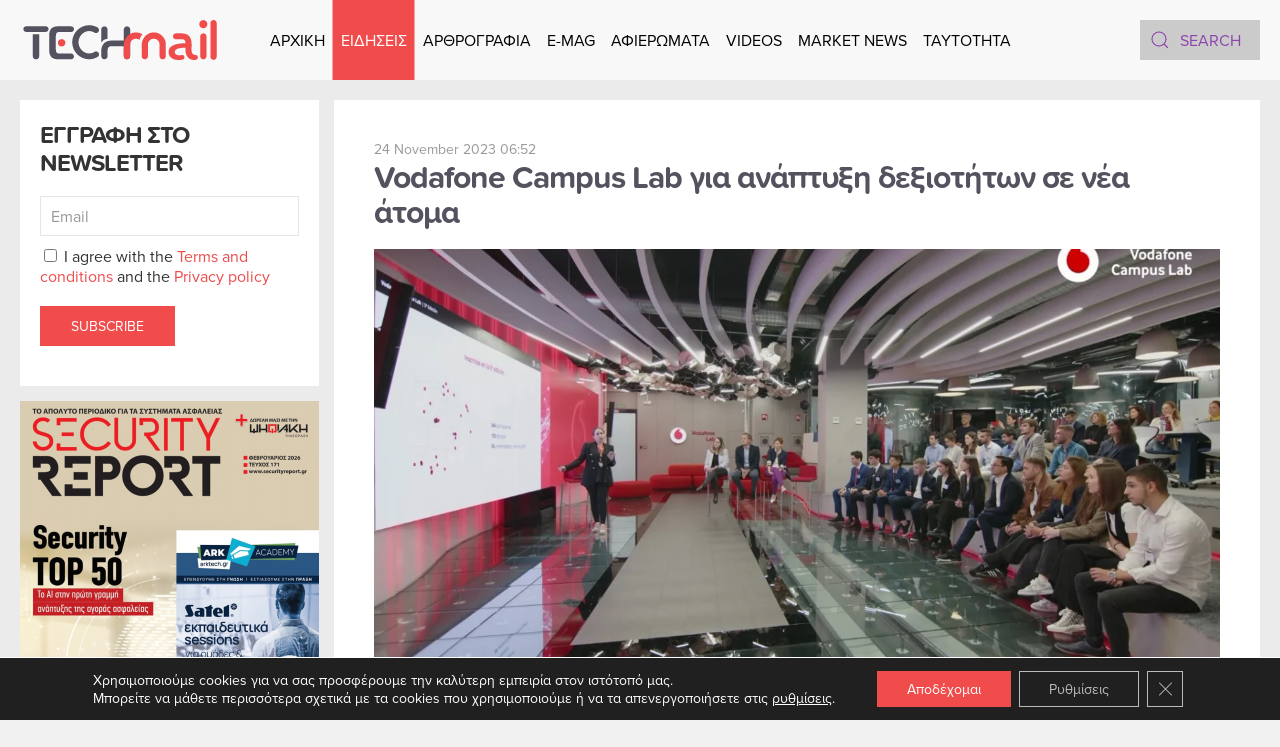

--- FILE ---
content_type: text/html; charset=UTF-8
request_url: https://www.tech-mail.gr/vodafone-campus-lab-%CE%B3%CE%B9%CE%B1-%CE%B1%CE%BD%CE%AC%CF%80%CF%84%CF%85%CE%BE%CE%B7-%CE%B4%CE%B5%CE%BE%CE%B9%CE%BF%CF%84%CE%AE%CF%84%CF%89%CE%BD-%CF%83%CE%B5-%CE%BD%CE%AD%CE%B1-%CE%AC%CF%84%CE%BF%CE%BC%CE%B1-33239/
body_size: 16375
content:
<!DOCTYPE html><html lang="en-US" prefix="og: https://ogp.me/ns#"><head><meta charset="UTF-8"><meta name="viewport" content="width=device-width, initial-scale=1"><link rel="icon" href="/wp-content/uploads/2022/06/favicon.svg" sizes="any"><link rel="apple-touch-icon" href="/wp-content/uploads/2022/06/apple-touch-icon.svg"> <!-- Search Engine Optimization by Rank Math - https://rankmath.com/ --><link media="all" href="https://www.tech-mail.gr/wp-content/cache/autoptimize/css/autoptimize_4728ff8c9b3e24efca6c17f7f48b2aa7.css" rel="stylesheet"><title>Vodafone Campus Lab για ανάπτυξη δεξιοτήτων σε νέα άτομα - TechMail</title><meta name="description" content="Το Vodafone Campus Lab, το διεθνές πρόγραμμα της Vodafone για την εκπαίδευση και καθοδήγηση νέων ταλέντων, απευθύνει κάλεσμα σε άτομα που σπουδάζουν ή"/><meta name="robots" content="index, follow, max-snippet:-1, max-video-preview:-1, max-image-preview:large"/><link rel="canonical" href="https://www.tech-mail.gr/vodafone-campus-lab-%ce%b3%ce%b9%ce%b1-%ce%b1%ce%bd%ce%ac%cf%80%cf%84%cf%85%ce%be%ce%b7-%ce%b4%ce%b5%ce%be%ce%b9%ce%bf%cf%84%ce%ae%cf%84%cf%89%ce%bd-%cf%83%ce%b5-%ce%bd%ce%ad%ce%b1-%ce%ac%cf%84%ce%bf%ce%bc%ce%b1-33239/" /><meta property="og:locale" content="en_US" /><meta property="og:type" content="article" /><meta property="og:title" content="Vodafone Campus Lab για ανάπτυξη δεξιοτήτων σε νέα άτομα - TechMail" /><meta property="og:description" content="Το Vodafone Campus Lab, το διεθνές πρόγραμμα της Vodafone για την εκπαίδευση και καθοδήγηση νέων ταλέντων, απευθύνει κάλεσμα σε άτομα που σπουδάζουν ή" /><meta property="og:url" content="https://www.tech-mail.gr/vodafone-campus-lab-%ce%b3%ce%b9%ce%b1-%ce%b1%ce%bd%ce%ac%cf%80%cf%84%cf%85%ce%be%ce%b7-%ce%b4%ce%b5%ce%be%ce%b9%ce%bf%cf%84%ce%ae%cf%84%cf%89%ce%bd-%cf%83%ce%b5-%ce%bd%ce%ad%ce%b1-%ce%ac%cf%84%ce%bf%ce%bc%ce%b1-33239/" /><meta property="og:site_name" content="TechMail" /><meta property="article:section" content="Telecoms" /><meta property="og:updated_time" content="2023-11-24T10:48:17+02:00" /><meta property="og:image" content="https://www.tech-mail.gr/wp-content/uploads/2023/11/8b-vodafone.jpeg" /><meta property="og:image:secure_url" content="https://www.tech-mail.gr/wp-content/uploads/2023/11/8b-vodafone.jpeg" /><meta property="og:image:width" content="1280" /><meta property="og:image:height" content="720" /><meta property="og:image:alt" content="Vodafone Campus Lab για ανάπτυξη δεξιοτήτων σε νέα άτομα" /><meta property="og:image:type" content="image/jpeg" /><meta property="article:published_time" content="2023-11-24T06:52:00+02:00" /><meta property="article:modified_time" content="2023-11-24T10:48:17+02:00" /><meta name="twitter:card" content="summary_large_image" /><meta name="twitter:title" content="Vodafone Campus Lab για ανάπτυξη δεξιοτήτων σε νέα άτομα - TechMail" /><meta name="twitter:description" content="Το Vodafone Campus Lab, το διεθνές πρόγραμμα της Vodafone για την εκπαίδευση και καθοδήγηση νέων ταλέντων, απευθύνει κάλεσμα σε άτομα που σπουδάζουν ή" /><meta name="twitter:image" content="https://www.tech-mail.gr/wp-content/uploads/2023/11/8b-vodafone.jpeg" /><meta name="twitter:label1" content="Written by" /><meta name="twitter:data1" content="Tech Mail" /><meta name="twitter:label2" content="Time to read" /><meta name="twitter:data2" content="Less than a minute" /> <script type="application/ld+json" class="rank-math-schema">{"@context":"https://schema.org","@graph":[{"@type":["Corporation","Organization"],"@id":"https://www.tech-mail.gr/#organization","name":"TechMail","url":"https://www.tech-mail.gr"},{"@type":"WebSite","@id":"https://www.tech-mail.gr/#website","url":"https://www.tech-mail.gr","name":"TechMail","publisher":{"@id":"https://www.tech-mail.gr/#organization"},"inLanguage":"en-US"},{"@type":"ImageObject","@id":"https://www.tech-mail.gr/wp-content/uploads/2023/11/8b-vodafone.jpeg","url":"https://www.tech-mail.gr/wp-content/uploads/2023/11/8b-vodafone.jpeg","width":"1280","height":"720","inLanguage":"en-US"},{"@type":"WebPage","@id":"https://www.tech-mail.gr/vodafone-campus-lab-%ce%b3%ce%b9%ce%b1-%ce%b1%ce%bd%ce%ac%cf%80%cf%84%cf%85%ce%be%ce%b7-%ce%b4%ce%b5%ce%be%ce%b9%ce%bf%cf%84%ce%ae%cf%84%cf%89%ce%bd-%cf%83%ce%b5-%ce%bd%ce%ad%ce%b1-%ce%ac%cf%84%ce%bf%ce%bc%ce%b1-33239/#webpage","url":"https://www.tech-mail.gr/vodafone-campus-lab-%ce%b3%ce%b9%ce%b1-%ce%b1%ce%bd%ce%ac%cf%80%cf%84%cf%85%ce%be%ce%b7-%ce%b4%ce%b5%ce%be%ce%b9%ce%bf%cf%84%ce%ae%cf%84%cf%89%ce%bd-%cf%83%ce%b5-%ce%bd%ce%ad%ce%b1-%ce%ac%cf%84%ce%bf%ce%bc%ce%b1-33239/","name":"Vodafone Campus Lab \u03b3\u03b9\u03b1 \u03b1\u03bd\u03ac\u03c0\u03c4\u03c5\u03be\u03b7 \u03b4\u03b5\u03be\u03b9\u03bf\u03c4\u03ae\u03c4\u03c9\u03bd \u03c3\u03b5 \u03bd\u03ad\u03b1 \u03ac\u03c4\u03bf\u03bc\u03b1 - TechMail","datePublished":"2023-11-24T06:52:00+02:00","dateModified":"2023-11-24T10:48:17+02:00","isPartOf":{"@id":"https://www.tech-mail.gr/#website"},"primaryImageOfPage":{"@id":"https://www.tech-mail.gr/wp-content/uploads/2023/11/8b-vodafone.jpeg"},"inLanguage":"en-US"},{"@type":"Person","@id":"https://www.tech-mail.gr/author/techmail/","name":"Tech Mail","url":"https://www.tech-mail.gr/author/techmail/","image":{"@type":"ImageObject","@id":"https://secure.gravatar.com/avatar/1719c705849e2f2cab132275da2fa9ac2df5c24aefbb51dce7a9ef291698c082?s=96&amp;d=mm&amp;r=g","url":"https://secure.gravatar.com/avatar/1719c705849e2f2cab132275da2fa9ac2df5c24aefbb51dce7a9ef291698c082?s=96&amp;d=mm&amp;r=g","caption":"Tech Mail","inLanguage":"en-US"},"sameAs":["https://www.tech-mail.gr/"],"worksFor":{"@id":"https://www.tech-mail.gr/#organization"}},{"@type":"BlogPosting","headline":"Vodafone Campus Lab \u03b3\u03b9\u03b1 \u03b1\u03bd\u03ac\u03c0\u03c4\u03c5\u03be\u03b7 \u03b4\u03b5\u03be\u03b9\u03bf\u03c4\u03ae\u03c4\u03c9\u03bd \u03c3\u03b5 \u03bd\u03ad\u03b1 \u03ac\u03c4\u03bf\u03bc\u03b1 - TechMail","keywords":"Vodafone Campus Lab \u03b3\u03b9\u03b1 \u03b1\u03bd\u03ac\u03c0\u03c4\u03c5\u03be\u03b7 \u03b4\u03b5\u03be\u03b9\u03bf\u03c4\u03ae\u03c4\u03c9\u03bd \u03c3\u03b5 \u03bd\u03ad\u03b1 \u03ac\u03c4\u03bf\u03bc\u03b1","datePublished":"2023-11-24T06:52:00+02:00","dateModified":"2023-11-24T10:48:17+02:00","articleSection":"Telecoms","author":{"@id":"https://www.tech-mail.gr/author/techmail/","name":"Tech Mail"},"publisher":{"@id":"https://www.tech-mail.gr/#organization"},"description":"\u03a4\u03bf Vodafone Campus Lab, \u03c4\u03bf \u03b4\u03b9\u03b5\u03b8\u03bd\u03ad\u03c2 \u03c0\u03c1\u03cc\u03b3\u03c1\u03b1\u03bc\u03bc\u03b1 \u03c4\u03b7\u03c2 Vodafone \u03b3\u03b9\u03b1 \u03c4\u03b7\u03bd \u03b5\u03ba\u03c0\u03b1\u03af\u03b4\u03b5\u03c5\u03c3\u03b7 \u03ba\u03b1\u03b9 \u03ba\u03b1\u03b8\u03bf\u03b4\u03ae\u03b3\u03b7\u03c3\u03b7 \u03bd\u03ad\u03c9\u03bd \u03c4\u03b1\u03bb\u03ad\u03bd\u03c4\u03c9\u03bd, \u03b1\u03c0\u03b5\u03c5\u03b8\u03cd\u03bd\u03b5\u03b9 \u03ba\u03ac\u03bb\u03b5\u03c3\u03bc\u03b1 \u03c3\u03b5 \u03ac\u03c4\u03bf\u03bc\u03b1 \u03c0\u03bf\u03c5 \u03c3\u03c0\u03bf\u03c5\u03b4\u03ac\u03b6\u03bf\u03c5\u03bd \u03ae","name":"Vodafone Campus Lab \u03b3\u03b9\u03b1 \u03b1\u03bd\u03ac\u03c0\u03c4\u03c5\u03be\u03b7 \u03b4\u03b5\u03be\u03b9\u03bf\u03c4\u03ae\u03c4\u03c9\u03bd \u03c3\u03b5 \u03bd\u03ad\u03b1 \u03ac\u03c4\u03bf\u03bc\u03b1 - TechMail","@id":"https://www.tech-mail.gr/vodafone-campus-lab-%ce%b3%ce%b9%ce%b1-%ce%b1%ce%bd%ce%ac%cf%80%cf%84%cf%85%ce%be%ce%b7-%ce%b4%ce%b5%ce%be%ce%b9%ce%bf%cf%84%ce%ae%cf%84%cf%89%ce%bd-%cf%83%ce%b5-%ce%bd%ce%ad%ce%b1-%ce%ac%cf%84%ce%bf%ce%bc%ce%b1-33239/#richSnippet","isPartOf":{"@id":"https://www.tech-mail.gr/vodafone-campus-lab-%ce%b3%ce%b9%ce%b1-%ce%b1%ce%bd%ce%ac%cf%80%cf%84%cf%85%ce%be%ce%b7-%ce%b4%ce%b5%ce%be%ce%b9%ce%bf%cf%84%ce%ae%cf%84%cf%89%ce%bd-%cf%83%ce%b5-%ce%bd%ce%ad%ce%b1-%ce%ac%cf%84%ce%bf%ce%bc%ce%b1-33239/#webpage"},"image":{"@id":"https://www.tech-mail.gr/wp-content/uploads/2023/11/8b-vodafone.jpeg"},"inLanguage":"en-US","mainEntityOfPage":{"@id":"https://www.tech-mail.gr/vodafone-campus-lab-%ce%b3%ce%b9%ce%b1-%ce%b1%ce%bd%ce%ac%cf%80%cf%84%cf%85%ce%be%ce%b7-%ce%b4%ce%b5%ce%be%ce%b9%ce%bf%cf%84%ce%ae%cf%84%cf%89%ce%bd-%cf%83%ce%b5-%ce%bd%ce%ad%ce%b1-%ce%ac%cf%84%ce%bf%ce%bc%ce%b1-33239/#webpage"}}]}</script> <!-- /Rank Math WordPress SEO plugin --><link rel='dns-prefetch' href='//static.addtoany.com' /><link rel='dns-prefetch' href='//www.googletagmanager.com' /><link rel="alternate" type="application/rss+xml" title="TechMail &raquo; Feed" href="https://www.tech-mail.gr/feed/" /><link rel="alternate" type="application/rss+xml" title="TechMail &raquo; Comments Feed" href="https://www.tech-mail.gr/comments/feed/" /><link rel="alternate" title="oEmbed (JSON)" type="application/json+oembed" href="https://www.tech-mail.gr/wp-json/oembed/1.0/embed?url=https%3A%2F%2Fwww.tech-mail.gr%2Fvodafone-campus-lab-%25ce%25b3%25ce%25b9%25ce%25b1-%25ce%25b1%25ce%25bd%25ce%25ac%25cf%2580%25cf%2584%25cf%2585%25ce%25be%25ce%25b7-%25ce%25b4%25ce%25b5%25ce%25be%25ce%25b9%25ce%25bf%25cf%2584%25ce%25ae%25cf%2584%25cf%2589%25ce%25bd-%25cf%2583%25ce%25b5-%25ce%25bd%25ce%25ad%25ce%25b1-%25ce%25ac%25cf%2584%25ce%25bf%25ce%25bc%25ce%25b1-33239%2F" /><link rel="alternate" title="oEmbed (XML)" type="text/xml+oembed" href="https://www.tech-mail.gr/wp-json/oembed/1.0/embed?url=https%3A%2F%2Fwww.tech-mail.gr%2Fvodafone-campus-lab-%25ce%25b3%25ce%25b9%25ce%25b1-%25ce%25b1%25ce%25bd%25ce%25ac%25cf%2580%25cf%2584%25cf%2585%25ce%25be%25ce%25b7-%25ce%25b4%25ce%25b5%25ce%25be%25ce%25b9%25ce%25bf%25cf%2584%25ce%25ae%25cf%2584%25cf%2589%25ce%25bd-%25cf%2583%25ce%25b5-%25ce%25bd%25ce%25ad%25ce%25b1-%25ce%25ac%25cf%2584%25ce%25bf%25ce%25bc%25ce%25b1-33239%2F&#038;format=xml" /> <script type="text/javascript" id="acy_front_messages_js-js-before">/* <![CDATA[ */
var ACYM_AJAX_START = "https://www.tech-mail.gr/wp-admin/admin-ajax.php";
            var ACYM_AJAX_PARAMS = "?action=acymailing_router&noheader=1&nocache=1770038098";
            var ACYM_AJAX = ACYM_AJAX_START + ACYM_AJAX_PARAMS;
//# sourceURL=acy_front_messages_js-js-before
/* ]]> */</script> <script type="text/javascript" id="addtoany-core-js-before">/* <![CDATA[ */
window.a2a_config=window.a2a_config||{};a2a_config.callbacks=[];a2a_config.overlays=[];a2a_config.templates={};
a2a_config.icon_color="#f04c4c";

//# sourceURL=addtoany-core-js-before
/* ]]> */</script> <script type="text/javascript" defer src="https://static.addtoany.com/menu/page.js" id="addtoany-core-js"></script> <script type="text/javascript" src="https://www.tech-mail.gr/wp-includes/js/jquery/jquery.min.js" id="jquery-core-js"></script> <link rel="https://api.w.org/" href="https://www.tech-mail.gr/wp-json/" /><link rel="alternate" title="JSON" type="application/json" href="https://www.tech-mail.gr/wp-json/wp/v2/posts/33239" /><link rel="EditURI" type="application/rsd+xml" title="RSD" href="https://www.tech-mail.gr/xmlrpc.php?rsd" /><meta name="generator" content="WordPress 6.9" /><link rel='shortlink' href='https://www.tech-mail.gr/?p=33239' /><meta name="generator" content="Site Kit by Google 1.171.0" /><script src="https://www.tech-mail.gr/wp-content/themes/yootheme/vendor/assets/uikit/dist/js/uikit.min.js?ver=4.3.6"></script> <script src="https://www.tech-mail.gr/wp-content/themes/yootheme/vendor/assets/uikit/dist/js/uikit-icons.min.js?ver=4.3.6"></script> <script src="https://www.tech-mail.gr/wp-content/themes/yootheme/js/theme.js?ver=4.3.6"></script> <script>window.yootheme ||= {}; var $theme = yootheme.theme = {"i18n":{"close":{"label":"Close"},"totop":{"label":"Back to top"},"marker":{"label":"Open"},"navbarToggleIcon":{"label":"Open menu"},"paginationPrevious":{"label":"Previous page"},"paginationNext":{"label":"Next page"},"searchIcon":{"toggle":"Open Search","submit":"Submit Search"},"slider":{"next":"Next slide","previous":"Previous slide","slideX":"Slide %s","slideLabel":"%s of %s"},"slideshow":{"next":"Next slide","previous":"Previous slide","slideX":"Slide %s","slideLabel":"%s of %s"},"lightboxPanel":{"next":"Next slide","previous":"Previous slide","slideLabel":"%s of %s","close":"Close"}}};</script> <script src="https://www.tech-mail.gr/wp-content/themes/yootheme-TECHMAIL/js/custom.js?ver=4.3.6"></script> <link rel="icon" href="/wp-content/uploads/2022/06/favicon.svg" sizes="any"><link rel="apple-touch-icon" href="/wp-content/uploads/2022/06/apple-touch-icon.svg"></head><body class="wp-singular post-template-default single single-post postid-33239 single-format-standard wp-theme-yootheme wp-child-theme-yootheme-TECHMAIL "><div class="uk-hidden-visually uk-notification uk-notification-top-left uk-width-auto"><div class="uk-notification-message"> <a href="#tm-main">Skip to main content</a></div></div><div class="tm-page"><header class="tm-header-mobile uk-hidden@l"><div uk-sticky cls-active="uk-navbar-sticky" sel-target=".uk-navbar-container"><div class="uk-navbar-container"><div class="uk-container uk-container-expand"><nav class="uk-navbar" uk-navbar="{&quot;align&quot;:&quot;left&quot;,&quot;container&quot;:&quot;.tm-header-mobile &gt; [uk-sticky]&quot;,&quot;boundary&quot;:&quot;.tm-header-mobile .uk-navbar-container&quot;,&quot;target-y&quot;:&quot;.tm-header-mobile .uk-navbar-container&quot;,&quot;dropbar&quot;:true,&quot;dropbar-anchor&quot;:&quot;.tm-header-mobile .uk-navbar-container&quot;,&quot;dropbar-transparent-mode&quot;:&quot;remove&quot;}"><div class="uk-navbar-center"> <a href="https://www.tech-mail.gr/" aria-label="Back to home" class="uk-logo uk-navbar-item"> <img alt="TechMail" loading="eager" width="200" height="50" src="/wp-content/uploads/2022/06/logo.svg"></a></div><div class="uk-navbar-right"> <a uk-toggle href="#tm-dialog-mobile" class="uk-navbar-toggle"><div uk-navbar-toggle-icon></div> </a></div></nav></div></div></div><div id="tm-dialog-mobile" uk-offcanvas="container: true; overlay: true" mode="slide" flip><div class="uk-offcanvas-bar uk-flex uk-flex-column"> <button class="uk-offcanvas-close uk-close-large" type="button" uk-close uk-toggle="cls: uk-close-large; mode: media; media: @s"></button><div class="uk-margin-auto-vertical"><div class="uk-grid uk-child-width-1-1" uk-grid><div><div class="uk-panel widget widget_nav_menu" id="nav_menu-5"><ul class="uk-nav uk-nav-primary uk-nav- uk-nav-accordion" uk-nav="targets: &gt; .js-accordion"><li class="menu-item menu-item-type-post_type menu-item-object-page menu-item-home"><a href="https://www.tech-mail.gr/"> ΑΡΧΙΚΗ</a></li><li class="menu-item menu-item-type-custom menu-item-object-custom menu-item-has-children uk-active js-accordion uk-open uk-parent"><a href> ΕΙΔΗΣΕΙΣ <span uk-nav-parent-icon></span></a><ul class="uk-nav-sub"><li class="menu-item menu-item-type-taxonomy menu-item-object-category"><a href="https://www.tech-mail.gr/category/%ce%b5%ce%b9%ce%b4%ce%ae%cf%83%ce%b5%ce%b9%cf%82/news/"> News</a></li><li class="menu-item menu-item-type-taxonomy menu-item-object-category current-post-ancestor current-menu-parent current-post-parent uk-active"><a href="https://www.tech-mail.gr/category/%ce%b5%ce%b9%ce%b4%ce%ae%cf%83%ce%b5%ce%b9%cf%82/telecoms/"> TELECOMS</a></li><li class="menu-item menu-item-type-taxonomy menu-item-object-category"><a href="https://www.tech-mail.gr/category/%ce%b5%ce%b9%ce%b4%ce%ae%cf%83%ce%b5%ce%b9%cf%82/competitions/"> COMPETITIONS</a></li><li class="menu-item menu-item-type-taxonomy menu-item-object-category"><a href="https://www.tech-mail.gr/category/%ce%b5%ce%b9%ce%b4%ce%ae%cf%83%ce%b5%ce%b9%cf%82/energy/"> ENERGY</a></li><li class="menu-item menu-item-type-taxonomy menu-item-object-category"><a href="https://www.tech-mail.gr/category/%ce%b5%ce%b9%ce%b4%ce%ae%cf%83%ce%b5%ce%b9%cf%82/it-security/"> IT SECURITY</a></li><li class="menu-item menu-item-type-taxonomy menu-item-object-category"><a href="https://www.tech-mail.gr/category/%ce%b5%ce%b9%ce%b4%ce%ae%cf%83%ce%b5%ce%b9%cf%82/retail/"> RETAIL</a></li><li class="menu-item menu-item-type-taxonomy menu-item-object-category"><a href="https://www.tech-mail.gr/category/%ce%b5%ce%b9%ce%b4%ce%ae%cf%83%ce%b5%ce%b9%cf%82/rnd/"> RND</a></li><li class="menu-item menu-item-type-taxonomy menu-item-object-category"><a href="https://www.tech-mail.gr/category/%ce%b5%ce%b9%ce%b4%ce%ae%cf%83%ce%b5%ce%b9%cf%82/insurance/"> INSURANCE</a></li><li class="menu-item menu-item-type-taxonomy menu-item-object-category"><a href="https://www.tech-mail.gr/category/%ce%b5%ce%b9%ce%b4%ce%ae%cf%83%ce%b5%ce%b9%cf%82/product-news/"> PRODUCT NEWS</a></li></ul></li><li class="menu-item menu-item-type-custom menu-item-object-custom menu-item-has-children js-accordion uk-parent"><a href> ΑΡΘΡΟΓΡΑΦΙΑ <span uk-nav-parent-icon></span></a><ul class="uk-nav-sub"><li class="menu-item menu-item-type-taxonomy menu-item-object-category"><a href="https://www.tech-mail.gr/category/%ce%b1%cf%81%ce%b8%cf%81%ce%bf%ce%b3%cf%81%ce%b1%cf%86%ce%af%ce%b1/cyber-security/"> CYBER SECURITY</a></li><li class="menu-item menu-item-type-taxonomy menu-item-object-category"><a href="https://www.tech-mail.gr/category/%ce%b1%cf%81%ce%b8%cf%81%ce%bf%ce%b3%cf%81%ce%b1%cf%86%ce%af%ce%b1/digital-transformation/"> DIGITAL TRANSFORMATION</a></li><li class="menu-item menu-item-type-taxonomy menu-item-object-category"><a href="https://www.tech-mail.gr/category/%ce%b1%cf%81%ce%b8%cf%81%ce%bf%ce%b3%cf%81%ce%b1%cf%86%ce%af%ce%b1/cover-story/"> COVER STORY</a></li><li class="menu-item menu-item-type-taxonomy menu-item-object-category"><a href="https://www.tech-mail.gr/category/%ce%b1%cf%81%ce%b8%cf%81%ce%bf%ce%b3%cf%81%ce%b1%cf%86%ce%af%ce%b1/interviews/"> INTERVIEWS</a></li><li class="menu-item menu-item-type-taxonomy menu-item-object-category"><a href="https://www.tech-mail.gr/category/%ce%b1%cf%81%ce%b8%cf%81%ce%bf%ce%b3%cf%81%ce%b1%cf%86%ce%af%ce%b1/report/"> REPORT</a></li><li class="menu-item menu-item-type-taxonomy menu-item-object-category"><a href="https://www.tech-mail.gr/category/%ce%b1%cf%81%ce%b8%cf%81%ce%bf%ce%b3%cf%81%ce%b1%cf%86%ce%af%ce%b1/tech/"> TECH</a></li></ul></li><li class="menu-item menu-item-type-post_type menu-item-object-page"><a href="https://www.tech-mail.gr/e-mag/"> E-MAG</a></li><li class="menu-item menu-item-type-post_type menu-item-object-page"><a href="https://www.tech-mail.gr/%ce%b1%cf%86%ce%b9%ce%b5%cf%81%cf%8e%ce%bc%ce%b1%cf%84%ce%b1/"> ΑΦΙΕΡΩΜΑΤΑ</a></li><li class="menu-item menu-item-type-taxonomy menu-item-object-category"><a href="https://www.tech-mail.gr/category/videos/"> VIDEOS</a></li><li class="menu-item menu-item-type-post_type menu-item-object-page"><a href="https://www.tech-mail.gr/market-news/"> MARKET NEWS</a></li><li class="menu-item menu-item-type-post_type menu-item-object-page"><a href="https://www.tech-mail.gr/taytothta/"> TAYTOTHTA</a></li></ul></div></div><div><div class="uk-panel widget widget_custom_html" id="custom_html-2"><div class="textwidget custom-html-widget"><img width="200" height="30" class="el-image" alt="TechMail" data-src="/wp-content/uploads/2022/06/logo-white.svg" uk-img="" src="https://www.tech-mail.gr/wp-content/uploads/2022/06/logo-white.svg"></div></div></div><div><div class="uk-panel widget widget_search" id="search-3"><form id="search-0" action="https://www.tech-mail.gr" method="get" role="search" class="uk-search uk-search-default uk-width-1-1"><span uk-search-icon></span><input name="s" placeholder="Search" required aria-label="Search" type="search" class="uk-search-input"></form></div></div><div><div class="uk-panel"><ul class="uk-flex-inline uk-flex-middle uk-flex-nowrap uk-grid-small" uk-grid><li><a href="https://www.facebook.com/techmailmag/" class="uk-preserve-width uk-icon-button" rel="noreferrer" target="_blank" aria-label="Facebook"><span uk-icon="icon: facebook;"></span></a></li><li><a href="https://www.linkedin.com/company/tech-mail/" class="uk-preserve-width uk-icon-button" rel="noreferrer" target="_blank" aria-label="Linkedin"><span uk-icon="icon: linkedin;"></span></a></li><li><a href="https://www.tiktok.com/@librapresscompany" class="uk-preserve-width uk-icon-button" rel="noreferrer" target="_blank" aria-label="TikTok"><span uk-icon="icon: tiktok;"></span></a></li><li><a href="https://www.instagram.com/librapresscompany/" class="uk-preserve-width uk-icon-button" rel="noreferrer" target="_blank" aria-label="Instagram"><span uk-icon="icon: instagram;"></span></a></li><li><a href="https://www.youtube.com/@Techmailmag" class="uk-preserve-width uk-icon-button" rel="noreferrer" target="_blank" aria-label="Youtube"><span uk-icon="icon: youtube;"></span></a></li><li><a href="mailto:info@tech-mail.gr" class="uk-preserve-width uk-icon-button" rel="noreferrer" target="_blank" aria-label="Email"><span uk-icon="icon: mail;"></span></a></li></ul></div></div></div></div></div></div></header><header class="tm-header uk-visible@l"><div uk-sticky media="@l" cls-active="uk-navbar-sticky" sel-target=".uk-navbar-container"><div class="uk-navbar-container"><div class="uk-container uk-container-expand"><nav class="uk-navbar" uk-navbar="{&quot;align&quot;:&quot;left&quot;,&quot;container&quot;:&quot;.tm-header &gt; [uk-sticky]&quot;,&quot;boundary&quot;:&quot;.tm-header .uk-navbar-container&quot;,&quot;target-y&quot;:&quot;.tm-header .uk-navbar-container&quot;,&quot;dropbar&quot;:true,&quot;dropbar-anchor&quot;:&quot;.tm-header .uk-navbar-container&quot;,&quot;dropbar-transparent-mode&quot;:&quot;remove&quot;}"><div class="uk-navbar-left"> <a href="https://www.tech-mail.gr/" aria-label="Back to home" class="uk-logo uk-navbar-item"> <img alt="TechMail" loading="eager" width="200" height="50" src="/wp-content/uploads/2022/06/logo.svg"><img class="uk-logo-inverse" alt="TechMail" loading="eager" width="200" height="50" src="/wp-content/uploads/2022/06/logo-white.svg"></a></div><div class="uk-navbar-center"><ul class="uk-navbar-nav"><li class="menu-item menu-item-type-post_type menu-item-object-page menu-item-home"><a href="https://www.tech-mail.gr/"> ΑΡΧΙΚΗ</a></li><li class="menu-item menu-item-type-custom menu-item-object-custom menu-item-has-children uk-active uk-parent"><a role="button"> ΕΙΔΗΣΕΙΣ</a><div class="uk-navbar-dropdown" mode="hover" pos="bottom-left"><div><ul class="uk-nav uk-navbar-dropdown-nav"><li class="menu-item menu-item-type-taxonomy menu-item-object-category"><a href="https://www.tech-mail.gr/category/%ce%b5%ce%b9%ce%b4%ce%ae%cf%83%ce%b5%ce%b9%cf%82/news/"> News</a></li><li class="menu-item menu-item-type-taxonomy menu-item-object-category current-post-ancestor current-menu-parent current-post-parent uk-active"><a href="https://www.tech-mail.gr/category/%ce%b5%ce%b9%ce%b4%ce%ae%cf%83%ce%b5%ce%b9%cf%82/telecoms/"> TELECOMS</a></li><li class="menu-item menu-item-type-taxonomy menu-item-object-category"><a href="https://www.tech-mail.gr/category/%ce%b5%ce%b9%ce%b4%ce%ae%cf%83%ce%b5%ce%b9%cf%82/competitions/"> COMPETITIONS</a></li><li class="menu-item menu-item-type-taxonomy menu-item-object-category"><a href="https://www.tech-mail.gr/category/%ce%b5%ce%b9%ce%b4%ce%ae%cf%83%ce%b5%ce%b9%cf%82/energy/"> ENERGY</a></li><li class="menu-item menu-item-type-taxonomy menu-item-object-category"><a href="https://www.tech-mail.gr/category/%ce%b5%ce%b9%ce%b4%ce%ae%cf%83%ce%b5%ce%b9%cf%82/it-security/"> IT SECURITY</a></li><li class="menu-item menu-item-type-taxonomy menu-item-object-category"><a href="https://www.tech-mail.gr/category/%ce%b5%ce%b9%ce%b4%ce%ae%cf%83%ce%b5%ce%b9%cf%82/retail/"> RETAIL</a></li><li class="menu-item menu-item-type-taxonomy menu-item-object-category"><a href="https://www.tech-mail.gr/category/%ce%b5%ce%b9%ce%b4%ce%ae%cf%83%ce%b5%ce%b9%cf%82/rnd/"> RND</a></li><li class="menu-item menu-item-type-taxonomy menu-item-object-category"><a href="https://www.tech-mail.gr/category/%ce%b5%ce%b9%ce%b4%ce%ae%cf%83%ce%b5%ce%b9%cf%82/insurance/"> INSURANCE</a></li><li class="menu-item menu-item-type-taxonomy menu-item-object-category"><a href="https://www.tech-mail.gr/category/%ce%b5%ce%b9%ce%b4%ce%ae%cf%83%ce%b5%ce%b9%cf%82/product-news/"> PRODUCT NEWS</a></li></ul></div></div></li><li class="menu-item menu-item-type-custom menu-item-object-custom menu-item-has-children uk-parent"><a role="button"> ΑΡΘΡΟΓΡΑΦΙΑ</a><div class="uk-navbar-dropdown" mode="hover" pos="bottom-left"><div><ul class="uk-nav uk-navbar-dropdown-nav"><li class="menu-item menu-item-type-taxonomy menu-item-object-category"><a href="https://www.tech-mail.gr/category/%ce%b1%cf%81%ce%b8%cf%81%ce%bf%ce%b3%cf%81%ce%b1%cf%86%ce%af%ce%b1/cyber-security/"> CYBER SECURITY</a></li><li class="menu-item menu-item-type-taxonomy menu-item-object-category"><a href="https://www.tech-mail.gr/category/%ce%b1%cf%81%ce%b8%cf%81%ce%bf%ce%b3%cf%81%ce%b1%cf%86%ce%af%ce%b1/digital-transformation/"> DIGITAL TRANSFORMATION</a></li><li class="menu-item menu-item-type-taxonomy menu-item-object-category"><a href="https://www.tech-mail.gr/category/%ce%b1%cf%81%ce%b8%cf%81%ce%bf%ce%b3%cf%81%ce%b1%cf%86%ce%af%ce%b1/cover-story/"> COVER STORY</a></li><li class="menu-item menu-item-type-taxonomy menu-item-object-category"><a href="https://www.tech-mail.gr/category/%ce%b1%cf%81%ce%b8%cf%81%ce%bf%ce%b3%cf%81%ce%b1%cf%86%ce%af%ce%b1/interviews/"> INTERVIEWS</a></li><li class="menu-item menu-item-type-taxonomy menu-item-object-category"><a href="https://www.tech-mail.gr/category/%ce%b1%cf%81%ce%b8%cf%81%ce%bf%ce%b3%cf%81%ce%b1%cf%86%ce%af%ce%b1/report/"> REPORT</a></li><li class="menu-item menu-item-type-taxonomy menu-item-object-category"><a href="https://www.tech-mail.gr/category/%ce%b1%cf%81%ce%b8%cf%81%ce%bf%ce%b3%cf%81%ce%b1%cf%86%ce%af%ce%b1/tech/"> TECH</a></li></ul></div></div></li><li class="menu-item menu-item-type-post_type menu-item-object-page"><a href="https://www.tech-mail.gr/e-mag/"> E-MAG</a></li><li class="menu-item menu-item-type-post_type menu-item-object-page"><a href="https://www.tech-mail.gr/%ce%b1%cf%86%ce%b9%ce%b5%cf%81%cf%8e%ce%bc%ce%b1%cf%84%ce%b1/"> ΑΦΙΕΡΩΜΑΤΑ</a></li><li class="menu-item menu-item-type-taxonomy menu-item-object-category"><a href="https://www.tech-mail.gr/category/videos/"> VIDEOS</a></li><li class="menu-item menu-item-type-post_type menu-item-object-page"><a href="https://www.tech-mail.gr/market-news/"> MARKET NEWS</a></li><li class="menu-item menu-item-type-post_type menu-item-object-page"><a href="https://www.tech-mail.gr/taytothta/"> TAYTOTHTA</a></li></ul></div><div class="uk-navbar-right"><div class="uk-navbar-item widget widget_search" id="search-7"><form id="search-1" action="https://www.tech-mail.gr" method="get" role="search" class="uk-search uk-search-default"><span uk-search-icon></span><input name="s" placeholder="Search" required aria-label="Search" type="search" class="uk-search-input"></form></div><div class="uk-navbar-item"><ul class="uk-flex-inline uk-flex-middle uk-flex-nowrap uk-grid-small" uk-grid><li><a href="https://www.facebook.com/techmailmag/" class="uk-preserve-width uk-icon-button" rel="noreferrer" target="_blank" aria-label="Facebook"><span uk-icon="icon: facebook;"></span></a></li><li><a href="https://www.linkedin.com/company/tech-mail/" class="uk-preserve-width uk-icon-button" rel="noreferrer" target="_blank" aria-label="Linkedin"><span uk-icon="icon: linkedin;"></span></a></li><li><a href="https://www.tiktok.com/@librapresscompany" class="uk-preserve-width uk-icon-button" rel="noreferrer" target="_blank" aria-label="TikTok"><span uk-icon="icon: tiktok;"></span></a></li><li><a href="https://www.instagram.com/librapresscompany/" class="uk-preserve-width uk-icon-button" rel="noreferrer" target="_blank" aria-label="Instagram"><span uk-icon="icon: instagram;"></span></a></li><li><a href="https://www.youtube.com/@Techmailmag" class="uk-preserve-width uk-icon-button" rel="noreferrer" target="_blank" aria-label="Youtube"><span uk-icon="icon: youtube;"></span></a></li><li><a href="mailto:info@tech-mail.gr" class="uk-preserve-width uk-icon-button" rel="noreferrer" target="_blank" aria-label="Email"><span uk-icon="icon: mail;"></span></a></li></ul></div></div></nav></div></div></div></header><main id="tm-main" > <!-- Builder #template-4e6M4RHU --><div class="uk-section-default uk-section"><div class="uk-container"><div class="uk-grid tm-grid-expand uk-grid-margin" uk-grid><div class="uk-width-1-4@m uk-flex-first@m"><div><div class="uk-grid uk-child-width-1-1" uk-grid><div><div class="uk-card uk-card-body uk-card-default widget widget_acym_subscriptionform_widget" id="acym_subscriptionform_widget-3"><h3 class="uk-card-title"> ΕΓΓΡΑΦΗ ΣΤΟ NEWSLETTER</h3> <script type="text/javascript">window.addEventListener('DOMContentLoaded', (event) => {
acymModule['excludeValuesformAcym80881'] = [];
acymModule["excludeValuesformAcym80881"]["2"] = "Email";  });</script> <div class="acym_module " id="acym_module_formAcym80881"><div class="acym_fulldiv" id="acym_fulldiv_formAcym80881" ><form enctype="multipart/form-data"
 id="formAcym80881"
 name="formAcym80881"
 method="POST"
 action="https://www.tech-mail.gr/index.php?page=acymailing_front&amp;ctrl=frontusers&amp;noheader=1"
 onsubmit="return submitAcymForm('subscribe','formAcym80881')"><div class="acym_module_form"><div class="acym_form"><div class="onefield fieldacy2 acyfield_text" id="field_2"><input autocomplete="email" id="email_field_202"  name="user[email]" placeholder="Email" value="" data-authorized-content="{&quot;0&quot;:&quot;all&quot;,&quot;regex&quot;:&quot;&quot;,&quot;message&quot;:&quot;Incorrect value for the field Email&quot;}" required type="email" class="cell acym__user__edit__email"><div class="acym__field__error__block" data-acym-field-id="2"></div></div><div class="onefield fieldacyterms" id="field_terms_formAcym80881"><label for="mailingdata_terms_formAcym80881"><input id="mailingdata_terms_formAcym80881" class="checkbox" type="checkbox" name="terms" title="Terms and conditions"/> I agree with the <a title="Terms and conditions" href="https://www.tech-mail.gr/%cf%8c%cf%81%ce%bf%ce%b9-%cf%87%cf%81%ce%ae%cf%83%ce%b7%cf%82/" target="_blank">Terms and conditions</a> and the <a title="Privacy policy" href="https://www.tech-mail.gr/privacy-policy/" target="_blank">Privacy policy</a></label></div></div><p class="acysubbuttons"> <noscript> Please enable the javascript to submit this form </noscript> <button type="submit"
 class="btn btn-primary button subbutton"
 onclick="try{ return submitAcymForm(&quot;subscribe&quot;,&quot;formAcym80881&quot;, &quot;acymSubmitSubForm&quot;); }catch(err){alert(&quot;The form could not be submitted &quot;+err);return false;}"> Subscribe </button></p></div> <input type="hidden" name="ctrl" value="frontusers" /> <input type="hidden" name="task" value="notask" /> <input type="hidden" name="option" value="acymailing" /> <input type="hidden" name="ajax" value="1" /> <input type="hidden" name="successmode" value="replace" /> <input type="hidden" name="acy_source" value="widget 3" /> <input type="hidden" name="hiddenlists" value="1" /> <input type="hidden" name="acyformname" value="formAcym80881" /> <input type="hidden" name="acysubmode" value="widget_acym" /> <input type="hidden" name="confirmation_message" value="" /></form></div></div></div></div><div><div class="uk-panel widget widget_media_image" id="media_image-6"> <a href="https://securityreport.gr/publications/mag171/index.html" rel="nofollow noopener" target="_blank"><img width="598" height="828" src="https://www.tech-mail.gr/wp-content/uploads/2026/01/Στιγμιότυπο-οθόνης-2026-01-29-123519.png" class="image wp-image-70658  attachment-full size-full" alt="" style="max-width: 100%; height: auto;" title="SECURITY REPORT" decoding="async" fetchpriority="high" srcset="https://www.tech-mail.gr/wp-content/uploads/2026/01/Στιγμιότυπο-οθόνης-2026-01-29-123519.png 598w, https://www.tech-mail.gr/wp-content/uploads/2026/01/Στιγμιότυπο-οθόνης-2026-01-29-123519-217x300.png 217w" sizes="(max-width: 598px) 100vw, 598px" /></a></div></div><div><div class="uk-panel widget widget_media_image" id="media_image-7"> <a href="https://digitaltvinfo.gr/publications/mag209/index.html" rel="nofollow noopener" target="_blank"><img width="586" height="810" src="https://www.tech-mail.gr/wp-content/uploads/2026/01/Στιγμιότυπο-οθόνης-2026-01-29-123634.png" class="image wp-image-70659  attachment-full size-full" alt="" style="max-width: 100%; height: auto;" title="ΨΗΦΙΑΚΗ ΤΗΛΕΟΡΑΣΗ" decoding="async" srcset="https://www.tech-mail.gr/wp-content/uploads/2026/01/Στιγμιότυπο-οθόνης-2026-01-29-123634.png 586w, https://www.tech-mail.gr/wp-content/uploads/2026/01/Στιγμιότυπο-οθόνης-2026-01-29-123634-217x300.png 217w" sizes="(max-width: 586px) 100vw, 586px" /></a></div></div><div><div class="uk-panel widget widget_media_image" id="media_image-17"> <a href="https://www.tech-mail.gr/wp-content/uploads/e-mag/TM_Special_Edition_ManagedPrintServices/index.html"><img width="960" height="237" src="https://www.tech-mail.gr/wp-content/uploads/2023/06/960x237_MPS.gif" class="image wp-image-26545  attachment-full size-full" alt="" style="max-width: 100%; height: auto;" title="Managed Print Services" decoding="async" /></a></div></div><div><div class="uk-panel widget widget_media_image" id="media_image-9"> <a href="https://securityreport.gr/publications/cyprus/018/index.html" rel="nofollow noopener" target="_blank"><img width="864" height="1198" src="https://www.tech-mail.gr/wp-content/uploads/2025/11/sec-cyprus-18.png" class="image wp-image-67676  attachment-full size-full" alt="" style="max-width: 100%; height: auto;" title="SECURITY REPORT CYPRUS" decoding="async" srcset="https://www.tech-mail.gr/wp-content/uploads/2025/11/sec-cyprus-18.png 864w, https://www.tech-mail.gr/wp-content/uploads/2025/11/sec-cyprus-18-216x300.png 216w, https://www.tech-mail.gr/wp-content/uploads/2025/11/sec-cyprus-18-739x1024.png 739w, https://www.tech-mail.gr/wp-content/uploads/2025/11/sec-cyprus-18-768x1065.png 768w" sizes="(max-width: 864px) 100vw, 864px" /></a></div></div><div><div class="uk-panel widget widget_media_image" id="media_image-8"> <a href="https://nowmag.gr/" rel="nofollow noopener" target="_blank"><img width="826" height="1141" src="https://www.tech-mail.gr/wp-content/uploads/2022/06/NOW-33.jpg" class="image wp-image-9041  attachment-full size-full" alt="" style="max-width: 100%; height: auto;" decoding="async" srcset="https://www.tech-mail.gr/wp-content/uploads/2022/06/NOW-33.jpg 826w, https://www.tech-mail.gr/wp-content/uploads/2022/06/NOW-33-217x300.jpg 217w, https://www.tech-mail.gr/wp-content/uploads/2022/06/NOW-33-741x1024.jpg 741w, https://www.tech-mail.gr/wp-content/uploads/2022/06/NOW-33-768x1061.jpg 768w" sizes="(max-width: 826px) 100vw, 826px" /></a></div></div><div><div class="uk-panel widget widget_media_image" id="media_image-5"> <a href="https://securityreport.gr/publications/Odhgos_2021/index.html" target="_blank" rel="nofollow noopener"><img width="826" height="1200" src="https://www.tech-mail.gr/wp-content/uploads/2022/06/COVER_ODHGOS_SEC_2021.jpg" class="image wp-image-8551  attachment-full size-full" alt="" style="max-width: 100%; height: auto;" title="ΟΔΗΓΟΣ ΑΓΟΡΑΣ SECURITY REPORT 2021" decoding="async" srcset="https://www.tech-mail.gr/wp-content/uploads/2022/06/COVER_ODHGOS_SEC_2021.jpg 826w, https://www.tech-mail.gr/wp-content/uploads/2022/06/COVER_ODHGOS_SEC_2021-207x300.jpg 207w, https://www.tech-mail.gr/wp-content/uploads/2022/06/COVER_ODHGOS_SEC_2021-705x1024.jpg 705w, https://www.tech-mail.gr/wp-content/uploads/2022/06/COVER_ODHGOS_SEC_2021-768x1116.jpg 768w" sizes="(max-width: 826px) 100vw, 826px" /></a></div></div><div><div class="uk-panel widget widget_media_image" id="media_image-26"> <a href="https://devoxx.gr/" rel="nofollow noopener" target="_blank"><img width="233" height="300" src="https://www.tech-mail.gr/wp-content/uploads/2025/12/devoxx-banner-233-x-300-px.png" class="image wp-image-69011  attachment-full size-full" alt="" style="max-width: 100%; height: auto;" title="Devoxx Greece 2026" decoding="async" /></a></div></div></div></div><div class="uk-card uk-card-default uk-card-small uk-card-body uk-margin uk-text-right"><div class="uk-grid uk-child-width-1-1 uk-grid-collapse uk-grid-match" uk-grid><div><div class="el-item uk-panel uk-margin-remove-first-child"><div class="el-content uk-panel uk-margin-top"><h3>LATEST</h3></div></div></div><div><div class="el-item uk-panel uk-margin-remove-first-child"><div class="el-title uk-text-primary uk-margin-top uk-margin-remove-bottom"> <a href="https://www.tech-mail.gr/samsung-galaxy-z-flip7-olympic-edition-smartphone-%ce%b3%ce%b9%ce%b1-%ce%bf%ce%bb%cf%85%ce%bc%cf%80%ce%b9%ce%bf%ce%bd%ce%af%ce%ba%ce%b5%cf%82-%ce%ba%ce%b1%ce%b9-%cf%80%ce%b1%cf%81%ce%b1%ce%bf%ce%bb%cf%85%ce%bc%cf%80%ce%b9%ce%bf%ce%bd%ce%af%ce%ba%ce%b5%cf%82-%cf%83%cf%84%ce%bf-milano-70697/">Samsung Galaxy Z Flip7 Olympic Edition: Smartphone για Ολυμπιονίκες και Παραολυμπιονίκες στο Milano</a></div><div class="el-meta uk-text-meta uk-text-emphasis">30 January 2026 06:56</div></div></div><div><div class="el-item uk-panel uk-margin-remove-first-child"><div class="el-title uk-text-primary uk-margin-top uk-margin-remove-bottom"> <a href="https://www.tech-mail.gr/draytek-vigor2136ax-4g-4g-lte-security-router-%ce%ba%ce%b1%ce%bb%cf%8d%cf%80%cf%84%ce%b5%ce%b9-%cf%80%ce%bb%ce%ae%cf%81%cf%89%cf%82-%cf%84%ce%b9%cf%82-%ce%b1%ce%bd%ce%ac%ce%b3%ce%ba%ce%b5%cf%82-%ce%bc%ce%bc%ce%b5-70694/">DrayTek Vigor2136ax-4G: 4G LTE security router καλύπτει πλήρως τις ανάγκες ΜμΕ</a></div><div class="el-meta uk-text-meta uk-text-emphasis">30 January 2026 06:55</div></div></div><div><div class="el-item uk-panel uk-margin-remove-first-child"><div class="el-title uk-text-primary uk-margin-top uk-margin-remove-bottom"> <a href="https://www.tech-mail.gr/%cf%81%ce%bf%ce%bc%cf%80%cf%8c%cf%84-%cf%84%ce%bf%cf%85-%cf%80%ce%b1%ce%bd%ce%b5%cf%80%ce%b9%cf%83%cf%84%ce%b7%ce%bc%ce%af%ce%bf%cf%85-%ce%ba%ce%bf%ce%bb%ce%bf%cf%8d%ce%bc%cf%80%ce%b9%ce%b1-%ce%ba%ce%b9%ce%bd%ce%b5%ce%af-%cf%84%ce%b1-%cf%87%ce%b5%ce%af%ce%bb%ce%b7-%cf%84%ce%bf%cf%85-%cf%83%ce%b1%ce%bd-%ce%ac%ce%bd%ce%b8%cf%81%cf%89%cf%80%ce%bf%cf%82-70690/">Ρομπότ του Πανεπιστημίου Κολούμπια κινεί τα χείλη του σαν άνθρωπος!</a></div><div class="el-meta uk-text-meta uk-text-emphasis">30 January 2026 06:53</div></div></div><div><div class="el-item uk-panel uk-margin-remove-first-child"><div class="el-title uk-text-primary uk-margin-top uk-margin-remove-bottom"> <a href="https://www.tech-mail.gr/%cf%80%ce%b9%ce%bb%ce%bf%cf%84%ce%b9%ce%ba%ce%ae-%ce%b4%ce%b9%ce%b1%ce%bd%ce%bf%ce%bc%ce%ae-%ce%b4%ce%b5%ce%bc%ce%ac%cf%84%cf%89%ce%bd-%ce%b1%cf%80%cf%8c-%ce%b1%cf%85%cf%84%cf%8c%ce%bd%ce%bf%ce%bc%ce%b1-%cf%81%ce%bf%ce%bc%cf%80%cf%8c%cf%84-%cf%83%cf%84%ce%b7-%cf%87%ce%af%ce%bf-70687/">Πιλοτική διανομή δεμάτων από αυτόνομα ρομπότ στη Χίο</a></div><div class="el-meta uk-text-meta uk-text-emphasis">30 January 2026 06:50</div></div></div><div><div class="el-item uk-panel uk-margin-remove-first-child"><div class="el-title uk-text-primary uk-margin-top uk-margin-remove-bottom"> <a href="https://www.tech-mail.gr/%ce%bd%ce%ad%ce%bf-%cf%85%cf%80%ce%bf%ce%b8%ce%b1%ce%bb%ce%ac%cf%83%cf%83%ce%b9%ce%bf-%ce%ba%ce%b1%ce%bb%cf%89%ce%b4%ce%b9%ce%b1%ce%ba%cf%8c-%cf%83%cf%8d%cf%83%cf%84%ce%b7%ce%bc%ce%b1-%cf%83%cf%84%ce%b7%ce%bd-%ce%b5%ce%bb%ce%bb%ce%ac%ce%b4%ce%b1-%ce%b1%cf%80%cf%8c-%cf%84%ce%b7%ce%bd-vodafone-70681/">Νέο υποθαλάσσιο καλωδιακό σύστημα στην Ελλάδα από την Vodafone</a></div><div class="el-meta uk-text-meta uk-text-emphasis">30 January 2026 06:48</div></div></div><div><div class="el-item uk-panel uk-margin-remove-first-child"><div class="el-title uk-text-primary uk-margin-top uk-margin-remove-bottom"> <a href="https://www.tech-mail.gr/%cf%80%cf%8e%cf%82-%ce%bd%ce%b1-%cf%80%cf%81%ce%bf%cf%83%cf%84%ce%b1%cf%84%ce%b5%cf%85%cf%84%ce%b5%ce%af%cf%84%ce%b5-%ce%b1%cf%80%cf%8c-%ce%ba%cf%85%ce%b2%ce%b5%cf%81%ce%bd%ce%bf%ce%b1%cf%80%ce%b5%ce%b9%ce%bb%ce%ad%cf%82-%cf%83%cf%84%ce%bf-linkedin-70678/">Πώς να προστατευτείτε από κυβερνοαπειλές στο LinkedIn;</a></div><div class="el-meta uk-text-meta uk-text-emphasis">30 January 2026 06:47</div></div></div><div><div class="el-item uk-panel uk-margin-remove-first-child"><div class="el-title uk-text-primary uk-margin-top uk-margin-remove-bottom"> <a href="https://www.tech-mail.gr/%ce%b7-dotsoft-%ce%b5%ce%b3%ce%ba%ce%b1%ce%b8%ce%b9%cf%83%cf%84%ce%ac-%cf%80%cf%82-%cf%84%ce%b7%ce%bb%ce%b5%ce%bc%ce%b1%cf%84%ce%b9%ce%ba%ce%ae%cf%82-%cf%83%ce%b5-%ce%bf%cf%87%ce%ae%ce%bc%ce%b1%cf%84%ce%b1-%cf%84%ce%bf%cf%85-%ce%b4-%ce%bc%cf%85%ce%bb%ce%bf%cf%80%ce%bf%cf%84%ce%ac%ce%bc%ce%bf%cf%85-70672/">Η Dotsoft εγκαθιστά ΠΣ τηλεματικής σε οχήματα του Δ. Μυλοποτάμου</a></div><div class="el-meta uk-text-meta uk-text-emphasis">30 January 2026 06:45</div></div></div><div><div class="el-item uk-panel uk-margin-remove-first-child"><div class="el-title uk-text-primary uk-margin-top uk-margin-remove-bottom"> <a href="https://www.tech-mail.gr/%ce%b7-nvidia-%ce%b1%cf%80%ce%bf%cf%84%ce%b5%ce%bb%ce%b5%ce%af-%cf%80%ce%b1%cf%81%ce%ac%ce%b4%ce%b5%ce%b9%ce%b3%ce%bc%ce%b1-%ce%b3%ce%b9%ce%b1-%cf%84%ce%b7%ce%bd-asml-70669/">Η Nvidia αποτελεί παράδειγμα για την ASML</a></div><div class="el-meta uk-text-meta uk-text-emphasis">30 January 2026 06:44</div></div></div><div><div class="el-item uk-panel uk-margin-remove-first-child"><div class="el-title uk-text-primary uk-margin-top uk-margin-remove-bottom"> <a href="https://www.tech-mail.gr/%ce%b1%cf%8d%ce%be%ce%b7%cf%83%ce%b7-24-%cf%83%cf%84%ce%b9%cf%82-%cf%80%cf%89%ce%bb%ce%ae%cf%83%ce%b5%ce%b9%cf%82-%cf%84%ce%b7%cf%82-meta-%ce%b3%ce%b9%ce%b1-%cf%84%ce%bf-%ce%b4-%cf%84%cf%81%ce%af%ce%bc%ce%b7%ce%bd%ce%bf-70666/">Αύξηση 24% στις πωλήσεις της Meta για το Δ’ τρίμηνο</a></div><div class="el-meta uk-text-meta uk-text-emphasis">30 January 2026 06:43</div></div></div><div><div class="el-item uk-panel uk-margin-remove-first-child"><div class="el-title uk-text-primary uk-margin-top uk-margin-remove-bottom"> <a href="https://www.tech-mail.gr/%ce%b7-se-%cf%83%cf%85%ce%bc%ce%bc%ce%b5%cf%84%ce%b5%ce%af%cf%87%ce%b5-%cf%83%cf%84%ce%bf-world-economic-forum-%cf%84%ce%b7%cf%82-%ce%b5%ce%bb%ce%b2%ce%b5%cf%84%ce%af%ce%b1%cf%82-70663/">Η SE συμμετείχε στο World Economic Forum της Ελβετίας</a></div><div class="el-meta uk-text-meta uk-text-emphasis">30 January 2026 06:42</div></div></div></div></div></div><div class="uk-grid-item-match uk-width-3-4@m uk-flex-first"><div class="uk-tile-default uk-tile  uk-tile-small"><div class="uk-panel uk-text-meta uk-margin-remove-vertical">24 November 2023 06:52</div><h1 class="uk-h2 uk-margin-remove-vertical"> Vodafone Campus Lab για ανάπτυξη δεξιοτήτων σε νέα άτομα</h1><div class="uk-margin uk-margin-remove-bottom"> <picture> <source type="image/webp" srcset="/wp-content/themes/yootheme/cache/76/8b-vodafone-761d0084.webp 768w, https://www.tech-mail.gr/wp-admin/admin-ajax.php?action=kernel&amp;p=image&amp;src=%7B%22file%22%3A%22wp-content%2Fuploads%2F2023%2F11%2F8b-vodafone.jpeg%22%2C%22type%22%3A%22webp%2C85%22%2C%22thumbnail%22%3A%221024%2C512%2C%22%7D&amp;hash=7f7d147d 1024w, /wp-content/themes/yootheme/cache/60/8b-vodafone-60405076.webp 1200w, /wp-content/themes/yootheme/cache/e3/8b-vodafone-e39d2890.webp 1280w" sizes="(min-width: 1200px) 1200px"> <img decoding="async" src="/wp-content/themes/yootheme/cache/f2/8b-vodafone-f2f9018f.jpeg" width="1200" height="600" class="el-image" alt loading="lazy"> </picture></div><div class="uk-panel uk-margin"><p>Το<a> </a><a href="https://www.vodafonecampuslab.es/" rel="nofollow noopener" target="_blank"><strong>Vodafone Campus Lab</strong></a>, το διεθνές πρόγραμμα της Vodafone για την εκπαίδευση και καθοδήγηση νέων ταλέντων, απευθύνει κάλεσμα σε άτομα που σπουδάζουν ή αποφοίτησαν πρόσφατα από όλα τα επιστημονικά πεδία, να συμμετάσχουν σε μία εκπαιδευτική και επαγγελματική εμπειρία διάρκειας 6 μηνών, κατά την οποία θα έχουν τη σπουδαία ευκαιρία να καλλιεργήσουν τις δεξιότητές τους σε ένα πολυεθνικό περιβάλλον με κουλτούρα καινοτομίας, συνεργασίας και συμπερίληψης.</p><p>Όσα άτομα συμμετάσχουν στο Vodafone Campus Lab θα δημιουργήσουν ομάδες εργασίας και θα συμμετάσχουν σε workshops μέσα από ένα πρόγραμμα δύο φάσεων, όπου στην πρώτη φάση, οι ομάδες θα συναντιούνται διαδικτυακά για 5 ώρες την εβδομάδα και θα εκπαιδεύονται στην ανάπτυξη soft skills και στην επίλυση προβλημάτων. Εν συνεχεία, στη δεύτερη φάση, οι ομάδες θα κληθούν να αναπτύξουν και να παρουσιάσουν ένα επιχειρηματικό μοντέλο, προβλέποντας τον αντίκτυπό του στο περιβάλλον, την κοινωνία, την υγεία, την οικονομία και την ψηφιοποίηση.</p><p>Οι τρεις νικητήριες ομάδες θα λάβουν χρηματικά έπαθλα για κάθε μέλος της ομάδας, ενώ όλοι οι συμμετέχοντες θα έχουν προτεραιότητα σε ευκαιρίες εργασίας για νέες και νέους στη Vodafone.</p><p>Οι αιτήσεις θα παραμείνουν ανοιχτές μέχρι και τις 15 Δεκεμβρίου και όλοι/ες οι ενδιαφερόμενοι/ες μπορούν να συμπληρώσουν την αίτησή τους στο <a href="https://vodafonecampuslab.com/" rel="nofollow noopener" target="_blank"><strong>Vodafone Campus Lab &#8211; International Edition</strong></a>.</p><p><a href="https://www.tech-mail.gr/wp-content/uploads/e-mag/400/5218/index.html?idU=9">Τεύχος 400</a></p></div><div><div class="addtoany_shortcode"><div class="a2a_kit a2a_kit_size_32 addtoany_list" data-a2a-url="https://www.tech-mail.gr/vodafone-campus-lab-%ce%b3%ce%b9%ce%b1-%ce%b1%ce%bd%ce%ac%cf%80%cf%84%cf%85%ce%be%ce%b7-%ce%b4%ce%b5%ce%be%ce%b9%ce%bf%cf%84%ce%ae%cf%84%cf%89%ce%bd-%cf%83%ce%b5-%ce%bd%ce%ad%ce%b1-%ce%ac%cf%84%ce%bf%ce%bc%ce%b1-33239/" data-a2a-title="Vodafone Campus Lab για ανάπτυξη δεξιοτήτων σε νέα άτομα"><a class="a2a_button_facebook" href="https://www.addtoany.com/add_to/facebook?linkurl=https%3A%2F%2Fwww.tech-mail.gr%2Fvodafone-campus-lab-%25ce%25b3%25ce%25b9%25ce%25b1-%25ce%25b1%25ce%25bd%25ce%25ac%25cf%2580%25cf%2584%25cf%2585%25ce%25be%25ce%25b7-%25ce%25b4%25ce%25b5%25ce%25be%25ce%25b9%25ce%25bf%25cf%2584%25ce%25ae%25cf%2584%25cf%2589%25ce%25bd-%25cf%2583%25ce%25b5-%25ce%25bd%25ce%25ad%25ce%25b1-%25ce%25ac%25cf%2584%25ce%25bf%25ce%25bc%25ce%25b1-33239%2F&amp;linkname=Vodafone%20Campus%20Lab%20%CE%B3%CE%B9%CE%B1%20%CE%B1%CE%BD%CE%AC%CF%80%CF%84%CF%85%CE%BE%CE%B7%20%CE%B4%CE%B5%CE%BE%CE%B9%CE%BF%CF%84%CE%AE%CF%84%CF%89%CE%BD%20%CF%83%CE%B5%20%CE%BD%CE%AD%CE%B1%20%CE%AC%CF%84%CE%BF%CE%BC%CE%B1" title="Facebook" rel="nofollow noopener" target="_blank"></a><a class="a2a_button_linkedin" href="https://www.addtoany.com/add_to/linkedin?linkurl=https%3A%2F%2Fwww.tech-mail.gr%2Fvodafone-campus-lab-%25ce%25b3%25ce%25b9%25ce%25b1-%25ce%25b1%25ce%25bd%25ce%25ac%25cf%2580%25cf%2584%25cf%2585%25ce%25be%25ce%25b7-%25ce%25b4%25ce%25b5%25ce%25be%25ce%25b9%25ce%25bf%25cf%2584%25ce%25ae%25cf%2584%25cf%2589%25ce%25bd-%25cf%2583%25ce%25b5-%25ce%25bd%25ce%25ad%25ce%25b1-%25ce%25ac%25cf%2584%25ce%25bf%25ce%25bc%25ce%25b1-33239%2F&amp;linkname=Vodafone%20Campus%20Lab%20%CE%B3%CE%B9%CE%B1%20%CE%B1%CE%BD%CE%AC%CF%80%CF%84%CF%85%CE%BE%CE%B7%20%CE%B4%CE%B5%CE%BE%CE%B9%CE%BF%CF%84%CE%AE%CF%84%CF%89%CE%BD%20%CF%83%CE%B5%20%CE%BD%CE%AD%CE%B1%20%CE%AC%CF%84%CE%BF%CE%BC%CE%B1" title="LinkedIn" rel="nofollow noopener" target="_blank"></a><a class="a2a_button_facebook_messenger" href="https://www.addtoany.com/add_to/facebook_messenger?linkurl=https%3A%2F%2Fwww.tech-mail.gr%2Fvodafone-campus-lab-%25ce%25b3%25ce%25b9%25ce%25b1-%25ce%25b1%25ce%25bd%25ce%25ac%25cf%2580%25cf%2584%25cf%2585%25ce%25be%25ce%25b7-%25ce%25b4%25ce%25b5%25ce%25be%25ce%25b9%25ce%25bf%25cf%2584%25ce%25ae%25cf%2584%25cf%2589%25ce%25bd-%25cf%2583%25ce%25b5-%25ce%25bd%25ce%25ad%25ce%25b1-%25ce%25ac%25cf%2584%25ce%25bf%25ce%25bc%25ce%25b1-33239%2F&amp;linkname=Vodafone%20Campus%20Lab%20%CE%B3%CE%B9%CE%B1%20%CE%B1%CE%BD%CE%AC%CF%80%CF%84%CF%85%CE%BE%CE%B7%20%CE%B4%CE%B5%CE%BE%CE%B9%CE%BF%CF%84%CE%AE%CF%84%CF%89%CE%BD%20%CF%83%CE%B5%20%CE%BD%CE%AD%CE%B1%20%CE%AC%CF%84%CE%BF%CE%BC%CE%B1" title="Messenger" rel="nofollow noopener" target="_blank"></a><a class="a2a_dd addtoany_share_save addtoany_share" href="https://www.addtoany.com/share" rel="nofollow noopener" target="_blank"></a></div></div></div><h3 class="uk-h4 uk-margin-large uk-margin-remove-bottom"> ΑΛΛΑ ΑΡΘΡΑ ΣΕ ΑΥΤΗ ΤΗΝ ΚΑΤΗΓΟΡΙΑ</h3><div class="uk-margin-small"><div class="uk-grid uk-child-width-1-1 uk-grid-match" uk-grid><div><div class="el-item uk-panel uk-margin-remove-first-child"><div class="el-title uk-text-primary uk-margin-remove-top uk-margin-remove-bottom"> <a href="https://www.tech-mail.gr/samsung-galaxy-z-flip7-olympic-edition-smartphone-%ce%b3%ce%b9%ce%b1-%ce%bf%ce%bb%cf%85%ce%bc%cf%80%ce%b9%ce%bf%ce%bd%ce%af%ce%ba%ce%b5%cf%82-%ce%ba%ce%b1%ce%b9-%cf%80%ce%b1%cf%81%ce%b1%ce%bf%ce%bb%cf%85%ce%bc%cf%80%ce%b9%ce%bf%ce%bd%ce%af%ce%ba%ce%b5%cf%82-%cf%83%cf%84%ce%bf-milano-70697/" class="uk-link-reset">Samsung Galaxy Z Flip7 Olympic Edition: Smartphone για Ολυμπιονίκες και Παραολυμπιονίκες στο Milano</a></div></div></div><div><div class="el-item uk-panel uk-margin-remove-first-child"><div class="el-title uk-text-primary uk-margin-remove-top uk-margin-remove-bottom"> <a href="https://www.tech-mail.gr/draytek-vigor2136ax-4g-4g-lte-security-router-%ce%ba%ce%b1%ce%bb%cf%8d%cf%80%cf%84%ce%b5%ce%b9-%cf%80%ce%bb%ce%ae%cf%81%cf%89%cf%82-%cf%84%ce%b9%cf%82-%ce%b1%ce%bd%ce%ac%ce%b3%ce%ba%ce%b5%cf%82-%ce%bc%ce%bc%ce%b5-70694/" class="uk-link-reset">DrayTek Vigor2136ax-4G: 4G LTE security router καλύπτει πλήρως τις ανάγκες ΜμΕ</a></div></div></div><div><div class="el-item uk-panel uk-margin-remove-first-child"><div class="el-title uk-text-primary uk-margin-remove-top uk-margin-remove-bottom"> <a href="https://www.tech-mail.gr/%cf%81%ce%bf%ce%bc%cf%80%cf%8c%cf%84-%cf%84%ce%bf%cf%85-%cf%80%ce%b1%ce%bd%ce%b5%cf%80%ce%b9%cf%83%cf%84%ce%b7%ce%bc%ce%af%ce%bf%cf%85-%ce%ba%ce%bf%ce%bb%ce%bf%cf%8d%ce%bc%cf%80%ce%b9%ce%b1-%ce%ba%ce%b9%ce%bd%ce%b5%ce%af-%cf%84%ce%b1-%cf%87%ce%b5%ce%af%ce%bb%ce%b7-%cf%84%ce%bf%cf%85-%cf%83%ce%b1%ce%bd-%ce%ac%ce%bd%ce%b8%cf%81%cf%89%cf%80%ce%bf%cf%82-70690/" class="uk-link-reset">Ρομπότ του Πανεπιστημίου Κολούμπια κινεί τα χείλη του σαν άνθρωπος!</a></div></div></div><div><div class="el-item uk-panel uk-margin-remove-first-child"><div class="el-title uk-text-primary uk-margin-remove-top uk-margin-remove-bottom"> <a href="https://www.tech-mail.gr/%cf%80%ce%b9%ce%bb%ce%bf%cf%84%ce%b9%ce%ba%ce%ae-%ce%b4%ce%b9%ce%b1%ce%bd%ce%bf%ce%bc%ce%ae-%ce%b4%ce%b5%ce%bc%ce%ac%cf%84%cf%89%ce%bd-%ce%b1%cf%80%cf%8c-%ce%b1%cf%85%cf%84%cf%8c%ce%bd%ce%bf%ce%bc%ce%b1-%cf%81%ce%bf%ce%bc%cf%80%cf%8c%cf%84-%cf%83%cf%84%ce%b7-%cf%87%ce%af%ce%bf-70687/" class="uk-link-reset">Πιλοτική διανομή δεμάτων από αυτόνομα ρομπότ στη Χίο</a></div></div></div><div><div class="el-item uk-panel uk-margin-remove-first-child"><div class="el-title uk-text-primary uk-margin-remove-top uk-margin-remove-bottom"> <a href="https://www.tech-mail.gr/%ce%b7-women-in-robotics-%ce%ad%cf%86%cf%84%ce%b1%cf%83%ce%b5-%cf%83%cf%84%ce%b7%ce%bd-%ce%b5%ce%bb%ce%bb%ce%ac%ce%b4%ce%b1-70684/" class="uk-link-reset">Η Women in Robotics έφτασε στην Ελλάδα!</a></div></div></div><div><div class="el-item uk-panel uk-margin-remove-first-child"><div class="el-title uk-text-primary uk-margin-remove-top uk-margin-remove-bottom"> <a href="https://www.tech-mail.gr/%ce%bd%ce%ad%ce%bf-%cf%85%cf%80%ce%bf%ce%b8%ce%b1%ce%bb%ce%ac%cf%83%cf%83%ce%b9%ce%bf-%ce%ba%ce%b1%ce%bb%cf%89%ce%b4%ce%b9%ce%b1%ce%ba%cf%8c-%cf%83%cf%8d%cf%83%cf%84%ce%b7%ce%bc%ce%b1-%cf%83%cf%84%ce%b7%ce%bd-%ce%b5%ce%bb%ce%bb%ce%ac%ce%b4%ce%b1-%ce%b1%cf%80%cf%8c-%cf%84%ce%b7%ce%bd-vodafone-70681/" class="uk-link-reset">Νέο υποθαλάσσιο καλωδιακό σύστημα στην Ελλάδα από την Vodafone</a></div></div></div><div><div class="el-item uk-panel uk-margin-remove-first-child"><div class="el-title uk-text-primary uk-margin-remove-top uk-margin-remove-bottom"> <a href="https://www.tech-mail.gr/%cf%80%cf%8e%cf%82-%ce%bd%ce%b1-%cf%80%cf%81%ce%bf%cf%83%cf%84%ce%b1%cf%84%ce%b5%cf%85%cf%84%ce%b5%ce%af%cf%84%ce%b5-%ce%b1%cf%80%cf%8c-%ce%ba%cf%85%ce%b2%ce%b5%cf%81%ce%bd%ce%bf%ce%b1%cf%80%ce%b5%ce%b9%ce%bb%ce%ad%cf%82-%cf%83%cf%84%ce%bf-linkedin-70678/" class="uk-link-reset">Πώς να προστατευτείτε από κυβερνοαπειλές στο LinkedIn;</a></div></div></div><div><div class="el-item uk-panel uk-margin-remove-first-child"><div class="el-title uk-text-primary uk-margin-remove-top uk-margin-remove-bottom"> <a href="https://www.tech-mail.gr/%ce%b7%ce%bb%ce%b5%ce%ba%cf%84%cf%81%ce%bf%ce%bd%ce%b9%ce%ba%cf%8c%cf%82-%ce%b5%ce%be%ce%bf%cf%80%ce%bb%ce%b9%cf%83%ce%bc%cf%8c%cf%82-%cf%83%cf%84%ce%bf-%cf%80%ce%b1%ce%bd%ce%b5%cf%80%ce%b9%cf%83%cf%84%ce%ae%ce%bc%ce%b9%ce%bf-%ce%b1%ce%b9%ce%b3%ce%b1%ce%af%ce%bf%cf%85-%ce%b1%cf%80%cf%8c-%cf%84%ce%b7%ce%bd-cbs-70675/" class="uk-link-reset">Ηλεκτρονικός εξοπλισμός στο Πανεπιστήμιο Αιγαίου από την CBS</a></div></div></div><div><div class="el-item uk-panel uk-margin-remove-first-child"><div class="el-title uk-text-primary uk-margin-remove-top uk-margin-remove-bottom"> <a href="https://www.tech-mail.gr/%ce%b7-dotsoft-%ce%b5%ce%b3%ce%ba%ce%b1%ce%b8%ce%b9%cf%83%cf%84%ce%ac-%cf%80%cf%82-%cf%84%ce%b7%ce%bb%ce%b5%ce%bc%ce%b1%cf%84%ce%b9%ce%ba%ce%ae%cf%82-%cf%83%ce%b5-%ce%bf%cf%87%ce%ae%ce%bc%ce%b1%cf%84%ce%b1-%cf%84%ce%bf%cf%85-%ce%b4-%ce%bc%cf%85%ce%bb%ce%bf%cf%80%ce%bf%cf%84%ce%ac%ce%bc%ce%bf%cf%85-70672/" class="uk-link-reset">Η Dotsoft εγκαθιστά ΠΣ τηλεματικής σε οχήματα του Δ. Μυλοποτάμου</a></div></div></div><div><div class="el-item uk-panel uk-margin-remove-first-child"><div class="el-title uk-text-primary uk-margin-remove-top uk-margin-remove-bottom"> <a href="https://www.tech-mail.gr/%ce%b7-nvidia-%ce%b1%cf%80%ce%bf%cf%84%ce%b5%ce%bb%ce%b5%ce%af-%cf%80%ce%b1%cf%81%ce%ac%ce%b4%ce%b5%ce%b9%ce%b3%ce%bc%ce%b1-%ce%b3%ce%b9%ce%b1-%cf%84%ce%b7%ce%bd-asml-70669/" class="uk-link-reset">Η Nvidia αποτελεί παράδειγμα για την ASML</a></div></div></div></div></div></div></div></div></div></div></main><footer> <!-- Builder #footer --><div class="uk-section-primary uk-section uk-section-small" uk-scrollspy="target: [uk-scrollspy-class]; cls: uk-animation-fade; delay: 200;"><div class="uk-container uk-container-xlarge"><div class="uk-grid tm-grid-expand uk-child-width-1-1 uk-grid-margin"><div class="uk-width-1-1@m"><div class="uk-margin uk-text-right" uk-scrollspy-class><a href="#" uk-totop uk-scroll></a></div></div></div><div class="uk-grid tm-grid-expand uk-grid-margin" uk-grid><div class="uk-width-1-2@s uk-width-1-4@m"><div class="uk-panel" uk-height-viewport="offset-top: true; offset-bottom: 20;"><div class="uk-text-lead uk-text-primary" uk-scrollspy-class> <span>Το </span><b>TΕCHmail</b><span> είναι το </span><b>πρώτο διαδραστικό καθημερινό περιοδικό της LIBRA PRESS</b><span>, που έρχεται να καλύψει δημοσιογραφικά με ειδήσεις, νέα και ρεπορτάζ τον κλάδο της επιχειρηματικότητας, που αφορά κατά βάση εταιρείες υψηλής τεχνολογίας.</span></div><hr class="uk-margin-small" uk-scrollspy-class><div class="uk-h5 uk-margin-small uk-margin-remove-top" uk-scrollspy-class> <span class="uk-text-background">ΕΠΙΚΟΙΝΩΝΙΑ</span></div><div class="uk-panel uk-margin-small" uk-scrollspy-class>LIBRA PRESS<br> Καυκάσου 145, Αθήνα, 11364</div><hr class="uk-margin-small" uk-scrollspy-class><div class="uk-margin-small" uk-scrollspy-class> <a class="el-content uk-width-1-1 uk-link-muted uk-flex-inline uk-flex-center uk-flex-middle" title="Telephone" href="tel:2108815417"> 2108815417 <span class="uk-margin-small-left" uk-icon="arrow-right"></span> </a></div><hr class="uk-margin-small" uk-scrollspy-class><div class="uk-margin-small" uk-scrollspy-class> <a class="el-content uk-width-1-1 uk-link-muted uk-flex-inline uk-flex-center uk-flex-middle" title="Email" href="mailto:info@tech-mail.gr"> info@tech-mail.gr <span class="uk-margin-small-left" uk-icon="arrow-right"></span> </a></div><hr class="uk-margin-small" uk-scrollspy-class><div class="uk-panel widget widget_acym_subscriptionform_widget" uk-scrollspy-class><h3 class="el-title uk-text-muted"> ΕΓΓΡΑΦΗ ΣΤΟ NEWSLETTER</h3> <script type="text/javascript">window.addEventListener('DOMContentLoaded', (event) => {
acymModule['excludeValuesformAcym28252'] = [];
acymModule["excludeValuesformAcym28252"]["2"] = "Email";  });</script> <div class="acym_module " id="acym_module_formAcym28252"><div class="acym_fulldiv" id="acym_fulldiv_formAcym28252" ><form enctype="multipart/form-data"
 id="formAcym28252"
 name="formAcym28252"
 method="POST"
 action="https://www.tech-mail.gr/index.php?page=acymailing_front&amp;ctrl=frontusers&amp;noheader=1"
 onsubmit="return submitAcymForm('subscribe','formAcym28252')"><div class="acym_module_form"><div class="acym_form"><div class="onefield fieldacy2 acyfield_text" id="field_2"><input autocomplete="email" id="email_field_694"  name="user[email]" placeholder="Email" value="" data-authorized-content="{&quot;0&quot;:&quot;all&quot;,&quot;regex&quot;:&quot;&quot;,&quot;message&quot;:&quot;Incorrect value for the field Email&quot;}" required type="email" class="cell acym__user__edit__email"><div class="acym__field__error__block" data-acym-field-id="2"></div></div><div class="onefield fieldacyterms" id="field_terms_formAcym28252"><label for="mailingdata_terms_formAcym28252"><input id="mailingdata_terms_formAcym28252" class="checkbox" type="checkbox" name="terms" title="Terms and conditions"/> I agree with the <a title="Terms and conditions" href="https://www.tech-mail.gr/%cf%8c%cf%81%ce%bf%ce%b9-%cf%87%cf%81%ce%ae%cf%83%ce%b7%cf%82/" target="_blank">Terms and conditions</a> and the <a title="Privacy policy" href="https://www.tech-mail.gr/privacy-policy/" target="_blank">Privacy policy</a></label></div></div><p class="acysubbuttons"> <noscript> Please enable the javascript to submit this form </noscript> <button type="submit"
 class="btn btn-primary button subbutton"
 onclick="try{ return submitAcymForm(&quot;subscribe&quot;,&quot;formAcym28252&quot;, &quot;acymSubmitSubForm&quot;); }catch(err){alert(&quot;The form could not be submitted &quot;+err);return false;}"> Subscribe </button></p></div> <input type="hidden" name="ctrl" value="frontusers" /> <input type="hidden" name="task" value="notask" /> <input type="hidden" name="option" value="acymailing" /> <input type="hidden" name="ajax" value="1" /> <input type="hidden" name="successmode" value="replace" /> <input type="hidden" name="acy_source" value="widget 2" /> <input type="hidden" name="hiddenlists" value="1" /> <input type="hidden" name="acyformname" value="formAcym28252" /> <input type="hidden" name="acysubmode" value="widget_acym" /> <input type="hidden" name="confirmation_message" value="" /></form></div></div></div><hr class="uk-margin-small" uk-scrollspy-class><div class="uk-margin" uk-scrollspy-class><div class="uk-child-width-auto uk-grid-small uk-flex-inline" uk-grid><div> <a class="el-link uk-icon-button" href="https://www.facebook.com/techmailmag/" aria-label="Facebook" target="_blank" rel="noreferrer"><span uk-icon="icon: facebook;"></span></a></div><div> <a class="el-link uk-icon-button" href="https://www.linkedin.com/company/tech-mail/" aria-label="Linkedin" target="_blank" rel="noreferrer"><span uk-icon="icon: linkedin;"></span></a></div><div> <a class="el-link uk-icon-button" href="https://www.tiktok.com/@librapresscompany" aria-label="TikTok" target="_blank" rel="noreferrer"><span uk-icon="icon: tiktok;"></span></a></div><div> <a class="el-link uk-icon-button" href="https://www.instagram.com/librapresscompany/" aria-label="Instagram" target="_blank" rel="noreferrer"><span uk-icon="icon: instagram;"></span></a></div><div> <a class="el-link uk-icon-button" href="https://www.youtube.com/@Techmailmag" aria-label="Youtube" target="_blank" rel="noreferrer"><span uk-icon="icon: youtube;"></span></a></div><div> <a class="el-link uk-icon-button" href="mailto:info@tech-mail.gr" aria-label="Email" target="_blank" rel="noreferrer"><span uk-icon="icon: mail;"></span></a></div></div></div><div class="uk-margin-large" uk-scrollspy-class> <a class="el-link" href="https://www.tech-mail.gr"><img src="/wp-content/uploads/2022/06/logo-white.svg" width="200" height="50" class="el-image" alt="TechMail" loading="lazy"></a></div></div></div><div class="uk-width-1-3@s uk-width-1-4@m uk-visible@m"><div class="uk-panel" uk-height-viewport="offset-top: true; offset-bottom: 20;"><div class="uk-panel widget widget_nav_menu" uk-scrollspy-class><h3 class="el-title"> <span class="uk-text-background">INFO</span></h3><ul class="uk-nav uk-nav-default"><li class="menu-item menu-item-type-post_type menu-item-object-page menu-item-home"><a href="https://www.tech-mail.gr/"> ΑΡΧΙΚΗ</a></li><li class="menu-item menu-item-type-post_type menu-item-object-page"><a href="https://www.tech-mail.gr/e-mag/"> E-MAG</a></li><li class="menu-item menu-item-type-post_type menu-item-object-page"><a href="https://www.tech-mail.gr/%ce%b1%cf%86%ce%b9%ce%b5%cf%81%cf%8e%ce%bc%ce%b1%cf%84%ce%b1/"> ΑΦΙΕΡΩΜΑΤΑ</a></li><li class="menu-item menu-item-type-taxonomy menu-item-object-category"><a href="https://www.tech-mail.gr/category/videos/"> VIDEOS</a></li><li class="menu-item menu-item-type-post_type menu-item-object-page"><a href="https://www.tech-mail.gr/market-news/"> MARKET NEWS</a></li><li class="menu-item menu-item-type-post_type menu-item-object-page"><a href="https://www.tech-mail.gr/taytothta/"> TAYTOTHTA</a></li><li class="menu-item menu-item-type-post_type menu-item-object-page"><a href="https://www.tech-mail.gr/%cf%8c%cf%81%ce%bf%ce%b9-%cf%87%cf%81%ce%ae%cf%83%ce%b7%cf%82/"> ΟΡΟΙ ΧΡΗΣΗΣ</a></li><li class="menu-item menu-item-type-post_type menu-item-object-page"><a href="https://www.tech-mail.gr/newsletter/"> ΕΓΓΡΑΦΗ ΣΤΟ NEWSLETTER</a></li></ul></div></div></div><div class="uk-width-1-3@s uk-width-1-4@m uk-visible@m"><div class="uk-panel" uk-height-viewport="offset-top: true; offset-bottom: 20;"><div class="uk-panel widget widget_nav_menu" uk-scrollspy-class><h3 class="el-title"> <span class="uk-text-background">ΕΙΔΗΣΕΙΣ</span></h3><ul class="uk-nav uk-nav-default"><li class="menu-item menu-item-type-taxonomy menu-item-object-category"><a href="https://www.tech-mail.gr/category/%ce%b5%ce%b9%ce%b4%ce%ae%cf%83%ce%b5%ce%b9%cf%82/news/"> News</a></li><li class="menu-item menu-item-type-taxonomy menu-item-object-category current-post-ancestor current-menu-parent current-post-parent uk-active"><a href="https://www.tech-mail.gr/category/%ce%b5%ce%b9%ce%b4%ce%ae%cf%83%ce%b5%ce%b9%cf%82/telecoms/"> Telecoms</a></li><li class="menu-item menu-item-type-taxonomy menu-item-object-category"><a href="https://www.tech-mail.gr/category/%ce%b5%ce%b9%ce%b4%ce%ae%cf%83%ce%b5%ce%b9%cf%82/competitions/"> Competitions</a></li><li class="menu-item menu-item-type-taxonomy menu-item-object-category"><a href="https://www.tech-mail.gr/category/%ce%b5%ce%b9%ce%b4%ce%ae%cf%83%ce%b5%ce%b9%cf%82/energy/"> Energy</a></li><li class="menu-item menu-item-type-taxonomy menu-item-object-category"><a href="https://www.tech-mail.gr/category/%ce%b5%ce%b9%ce%b4%ce%ae%cf%83%ce%b5%ce%b9%cf%82/it-security/"> IT Security</a></li><li class="menu-item menu-item-type-taxonomy menu-item-object-category"><a href="https://www.tech-mail.gr/category/%ce%b5%ce%b9%ce%b4%ce%ae%cf%83%ce%b5%ce%b9%cf%82/retail/"> Retail</a></li><li class="menu-item menu-item-type-taxonomy menu-item-object-category"><a href="https://www.tech-mail.gr/category/%ce%b5%ce%b9%ce%b4%ce%ae%cf%83%ce%b5%ce%b9%cf%82/rnd/"> RND</a></li><li class="menu-item menu-item-type-taxonomy menu-item-object-category"><a href="https://www.tech-mail.gr/category/%ce%b5%ce%b9%ce%b4%ce%ae%cf%83%ce%b5%ce%b9%cf%82/insurance/"> Insurance</a></li><li class="menu-item menu-item-type-taxonomy menu-item-object-category"><a href="https://www.tech-mail.gr/category/%ce%b5%ce%b9%ce%b4%ce%ae%cf%83%ce%b5%ce%b9%cf%82/product-news/"> Product News</a></li></ul></div></div></div><div class="uk-width-1-3@s uk-width-1-4@m uk-visible@m"><div class="uk-panel" uk-height-viewport="offset-top: true; offset-bottom: 20;"><div class="uk-panel widget widget_nav_menu" uk-scrollspy-class><h3 class="el-title"> <span class="uk-text-background">ΑΡΘΡΟΓΡΑΦΙΑ</span></h3><ul class="uk-nav uk-nav-default"><li class="menu-item menu-item-type-taxonomy menu-item-object-category"><a href="https://www.tech-mail.gr/category/%ce%b1%cf%81%ce%b8%cf%81%ce%bf%ce%b3%cf%81%ce%b1%cf%86%ce%af%ce%b1/cyber-security/"> Cyber Security</a></li><li class="menu-item menu-item-type-taxonomy menu-item-object-category"><a href="https://www.tech-mail.gr/category/%ce%b1%cf%81%ce%b8%cf%81%ce%bf%ce%b3%cf%81%ce%b1%cf%86%ce%af%ce%b1/digital-transformation/"> Digital Transformation</a></li><li class="menu-item menu-item-type-taxonomy menu-item-object-category"><a href="https://www.tech-mail.gr/category/%ce%b1%cf%81%ce%b8%cf%81%ce%bf%ce%b3%cf%81%ce%b1%cf%86%ce%af%ce%b1/cover-story/"> Cover Story</a></li><li class="menu-item menu-item-type-taxonomy menu-item-object-category"><a href="https://www.tech-mail.gr/category/%ce%b1%cf%81%ce%b8%cf%81%ce%bf%ce%b3%cf%81%ce%b1%cf%86%ce%af%ce%b1/interviews/"> Interviews</a></li><li class="menu-item menu-item-type-taxonomy menu-item-object-category"><a href="https://www.tech-mail.gr/category/%ce%b1%cf%81%ce%b8%cf%81%ce%bf%ce%b3%cf%81%ce%b1%cf%86%ce%af%ce%b1/report/"> Report</a></li><li class="menu-item menu-item-type-taxonomy menu-item-object-category"><a href="https://www.tech-mail.gr/category/%ce%b1%cf%81%ce%b8%cf%81%ce%bf%ce%b3%cf%81%ce%b1%cf%86%ce%af%ce%b1/tech/"> Tech</a></li></ul></div></div></div></div><div class="uk-grid tm-grid-expand uk-grid-margin" uk-grid><div class="uk-width-1-2@m"><div class="uk-panel uk-text-small uk-margin" uk-scrollspy-class>Libra Press © Copyright 2022 | All Rights Reserved</div></div><div class="uk-width-1-2@m"><div class="uk-margin uk-text-right@m uk-text-left" uk-scrollspy-class> <a class="el-link" href="https://www.dual.design" target="_blank"><img src="/wp-content/uploads/2022/06/logo-dual-design.svg" width="100" height="29" class="el-image" alt="Dual Design" loading="lazy"></a></div></div></div></div></div></footer></div> <script type="speculationrules">{"prefetch":[{"source":"document","where":{"and":[{"href_matches":"/*"},{"not":{"href_matches":["/wp-*.php","/wp-admin/*","/wp-content/uploads/*","/wp-content/*","/wp-content/plugins/*","/wp-content/themes/yootheme-TECHMAIL/*","/wp-content/themes/yootheme/*","/*\\?(.+)"]}},{"not":{"selector_matches":"a[rel~=\"nofollow\"]"}},{"not":{"selector_matches":".no-prefetch, .no-prefetch a"}}]},"eagerness":"conservative"}]}</script> <!--copyscapeskip--><aside id="moove_gdpr_cookie_info_bar" class="moove-gdpr-info-bar-hidden moove-gdpr-align-center moove-gdpr-dark-scheme gdpr_infobar_postion_bottom" aria-label="GDPR Cookie Banner" style="display: none;"><div class="moove-gdpr-info-bar-container"><div class="moove-gdpr-info-bar-content"><div class="moove-gdpr-cookie-notice"><p>Χρησιμοποιούμε cookies για να σας προσφέρουμε την καλύτερη εμπειρία στον ιστότοπό μας.</p><p>Μπορείτε να μάθετε περισσότερα σχετικά με τα cookies που χρησιμοποιούμε ή να τα απενεργοποιήσετε στις <button  aria-haspopup="true" data-href="#moove_gdpr_cookie_modal" class="change-settings-button">ρυθμίσεις</button>.</p> <button class="moove-gdpr-infobar-close-btn gdpr-content-close-btn" aria-label="Close GDPR Cookie Banner"> <span class="gdpr-sr-only">Close GDPR Cookie Banner</span> <i class="moovegdpr-arrow-close"></i> </button></div> <!--  .moove-gdpr-cookie-notice --><div class="moove-gdpr-button-holder"> <button class="mgbutton moove-gdpr-infobar-allow-all gdpr-fbo-0" aria-label="Αποδέχομαι" >Αποδέχομαι</button> <button class="mgbutton moove-gdpr-infobar-settings-btn change-settings-button gdpr-fbo-2" aria-haspopup="true" data-href="#moove_gdpr_cookie_modal"  aria-label="Ρυθμίσεις">Ρυθμίσεις</button> <button class="moove-gdpr-infobar-close-btn gdpr-fbo-3" aria-label="Close GDPR Cookie Banner" > <span class="gdpr-sr-only">Close GDPR Cookie Banner</span> <i class="moovegdpr-arrow-close"></i> </button></div> <!--  .button-container --></div> <!-- moove-gdpr-info-bar-content --></div> <!-- moove-gdpr-info-bar-container --></aside> <!-- #moove_gdpr_cookie_info_bar --> <!--/copyscapeskip--> <script type="text/javascript" src="https://www.tech-mail.gr/wp-includes/js/dist/hooks.min.js" id="wp-hooks-js"></script> <script type="text/javascript" src="https://www.tech-mail.gr/wp-includes/js/dist/i18n.min.js" id="wp-i18n-js"></script> <script type="text/javascript" id="wp-i18n-js-after">/* <![CDATA[ */
wp.i18n.setLocaleData( { 'text direction\u0004ltr': [ 'ltr' ] } );
//# sourceURL=wp-i18n-js-after
/* ]]> */</script> <script type="text/javascript" id="contact-form-7-js-before">/* <![CDATA[ */
var wpcf7 = {
    "api": {
        "root": "https:\/\/www.tech-mail.gr\/wp-json\/",
        "namespace": "contact-form-7\/v1"
    },
    "cached": 1
};
//# sourceURL=contact-form-7-js-before
/* ]]> */</script> <script type="text/javascript" id="moove_gdpr_frontend-js-extra">/* <![CDATA[ */
var moove_frontend_gdpr_scripts = {"ajaxurl":"https://www.tech-mail.gr/wp-admin/admin-ajax.php","post_id":"33239","plugin_dir":"https://www.tech-mail.gr/wp-content/plugins/gdpr-cookie-compliance","show_icons":"all","is_page":"","ajax_cookie_removal":"false","strict_init":"2","enabled_default":{"strict":2,"third_party":1,"advanced":0,"performance":0,"preference":0},"geo_location":"false","force_reload":"true","is_single":"1","hide_save_btn":"false","current_user":"0","cookie_expiration":"365","script_delay":"2000","close_btn_action":"3","close_btn_rdr":"","scripts_defined":"{\"cache\":true,\"header\":\"\",\"body\":\"\",\"footer\":\"\",\"thirdparty\":{\"header\":\"\u003C!-- Google tag (gtag.js) --\u003E\\r\\n\u003Cscript data-gdpr async src=\\\"https:\\/\\/www.googletagmanager.com\\/gtag\\/js?id=G-23XSHHMWQR\\\"\u003E\u003C\\/script\u003E\\r\\n\u003Cscript data-gdpr\u003E\\r\\n  window.dataLayer = window.dataLayer || [];\\r\\n  function gtag(){dataLayer.push(arguments);}\\r\\n  gtag('js', new Date());\\r\\n\\r\\n  gtag('config', 'G-23XSHHMWQR');\\r\\n\u003C\\/script\u003E\",\"body\":\"\",\"footer\":\"\"},\"strict\":{\"header\":\"\",\"body\":\"\",\"footer\":\"\"},\"advanced\":{\"header\":\"\",\"body\":\"\",\"footer\":\"\"}}","gdpr_scor":"true","wp_lang":"","wp_consent_api":"false","gdpr_nonce":"b45ba0fd78"};
//# sourceURL=moove_gdpr_frontend-js-extra
/* ]]> */</script> <script type="text/javascript" id="moove_gdpr_frontend-js-after">/* <![CDATA[ */
var gdpr_consent__strict = "true"
var gdpr_consent__thirdparty = "true"
var gdpr_consent__advanced = "false"
var gdpr_consent__performance = "false"
var gdpr_consent__preference = "false"
var gdpr_consent__cookies = "strict|thirdparty"
//# sourceURL=moove_gdpr_frontend-js-after
/* ]]> */</script> <script type="text/javascript" id="acym_script1-js-after">/* <![CDATA[ */
        if(typeof acymModule === 'undefined'){
            var acymModule = [];
			acymModule['emailRegex'] = /^[a-z0-9!#$%&\'*+\/=?^_`{|}~-]+(?:\.[a-z0-9!#$%&\'*+\/=?^_`{|}~-]+)*\@([a-z0-9-]+\.)+[a-z0-9]{2,20}$/i;
			acymModule['NAMECAPTION'] = 'Name';
			acymModule['NAME_MISSING'] = 'Please enter your name';
			acymModule['EMAILCAPTION'] = 'Email';
			acymModule['VALID_EMAIL'] = 'Please enter a valid e-mail address';
			acymModule['VALID_EMAIL_CONFIRMATION'] = 'Email field and email confirmation field must be identical';
			acymModule['CAPTCHA_MISSING'] = 'The captcha is invalid, please try again';
			acymModule['NO_LIST_SELECTED'] = 'Please select the lists you want to subscribe to';
			acymModule['NO_LIST_SELECTED_UNSUB'] = 'Please select the lists you want to unsubscribe from';
            acymModule['ACCEPT_TERMS'] = 'Please check the Terms and Conditions / Privacy policy';
        }
		
//# sourceURL=acym_script1-js-after
/* ]]> */</script> <!--copyscapeskip--> <button data-href="#moove_gdpr_cookie_modal" aria-haspopup="true"  id="moove_gdpr_save_popup_settings_button" style='display: none;' class="" aria-label="Αλλαγή ρυθμίσεων cookie"> <span class="moove_gdpr_icon"> <svg viewBox="0 0 512 512" xmlns="http://www.w3.org/2000/svg" style="max-width: 30px; max-height: 30px;"> <g data-name="1"> <path d="M293.9,450H233.53a15,15,0,0,1-14.92-13.42l-4.47-42.09a152.77,152.77,0,0,1-18.25-7.56L163,413.53a15,15,0,0,1-20-1.06l-42.69-42.69a15,15,0,0,1-1.06-20l26.61-32.93a152.15,152.15,0,0,1-7.57-18.25L76.13,294.1a15,15,0,0,1-13.42-14.91V218.81A15,15,0,0,1,76.13,203.9l42.09-4.47a152.15,152.15,0,0,1,7.57-18.25L99.18,148.25a15,15,0,0,1,1.06-20l42.69-42.69a15,15,0,0,1,20-1.06l32.93,26.6a152.77,152.77,0,0,1,18.25-7.56l4.47-42.09A15,15,0,0,1,233.53,48H293.9a15,15,0,0,1,14.92,13.42l4.46,42.09a152.91,152.91,0,0,1,18.26,7.56l32.92-26.6a15,15,0,0,1,20,1.06l42.69,42.69a15,15,0,0,1,1.06,20l-26.61,32.93a153.8,153.8,0,0,1,7.57,18.25l42.09,4.47a15,15,0,0,1,13.41,14.91v60.38A15,15,0,0,1,451.3,294.1l-42.09,4.47a153.8,153.8,0,0,1-7.57,18.25l26.61,32.93a15,15,0,0,1-1.06,20L384.5,412.47a15,15,0,0,1-20,1.06l-32.92-26.6a152.91,152.91,0,0,1-18.26,7.56l-4.46,42.09A15,15,0,0,1,293.9,450ZM247,420h33.39l4.09-38.56a15,15,0,0,1,11.06-12.91A123,123,0,0,0,325.7,356a15,15,0,0,1,17,1.31l30.16,24.37,23.61-23.61L372.06,328a15,15,0,0,1-1.31-17,122.63,122.63,0,0,0,12.49-30.14,15,15,0,0,1,12.92-11.06l38.55-4.1V232.31l-38.55-4.1a15,15,0,0,1-12.92-11.06A122.63,122.63,0,0,0,370.75,187a15,15,0,0,1,1.31-17l24.37-30.16-23.61-23.61-30.16,24.37a15,15,0,0,1-17,1.31,123,123,0,0,0-30.14-12.49,15,15,0,0,1-11.06-12.91L280.41,78H247l-4.09,38.56a15,15,0,0,1-11.07,12.91A122.79,122.79,0,0,0,201.73,142a15,15,0,0,1-17-1.31L154.6,116.28,131,139.89l24.38,30.16a15,15,0,0,1,1.3,17,123.41,123.41,0,0,0-12.49,30.14,15,15,0,0,1-12.91,11.06l-38.56,4.1v33.38l38.56,4.1a15,15,0,0,1,12.91,11.06A123.41,123.41,0,0,0,156.67,311a15,15,0,0,1-1.3,17L131,358.11l23.61,23.61,30.17-24.37a15,15,0,0,1,17-1.31,122.79,122.79,0,0,0,30.13,12.49,15,15,0,0,1,11.07,12.91ZM449.71,279.19h0Z" fill="currentColor"/> <path d="M263.71,340.36A91.36,91.36,0,1,1,355.08,249,91.46,91.46,0,0,1,263.71,340.36Zm0-152.72A61.36,61.36,0,1,0,325.08,249,61.43,61.43,0,0,0,263.71,187.64Z" fill="currentColor"/> </g> </svg> </span> <span class="moove_gdpr_text">Αλλαγή ρυθμίσεων cookie</span> </button> <!--/copyscapeskip--> <!--copyscapeskip--> <!-- V1 --> <dialog id="moove_gdpr_cookie_modal" class="gdpr_lightbox-hide" aria-modal="true" aria-label="GDPR Settings Screen"><div class="moove-gdpr-modal-content moove-clearfix logo-position-left moove_gdpr_modal_theme_v1"> <button class="moove-gdpr-modal-close" autofocus aria-label="Close GDPR Cookie Settings"> <span class="gdpr-sr-only">Close GDPR Cookie Settings</span> <span class="gdpr-icon moovegdpr-arrow-close"></span> </button><div class="moove-gdpr-modal-left-content"><div class="moove-gdpr-company-logo-holder"> <img src="https://www.tech-mail.gr/wp-content/uploads/2022/06/logo.svg" alt=""   width="300"  height="300"  class="img-responsive" /></div> <!--  .moove-gdpr-company-logo-holder --><ul id="moove-gdpr-menu"><li class="menu-item-on menu-item-privacy_overview menu-item-selected"> <button data-href="#privacy_overview" class="moove-gdpr-tab-nav" aria-label="Επισκόπηση απορρήτου"> <span class="gdpr-nav-tab-title">Επισκόπηση απορρήτου</span> </button></li><li class="menu-item-strict-necessary-cookies menu-item-off"> <button data-href="#strict-necessary-cookies" class="moove-gdpr-tab-nav" aria-label="Τα αυστηρά απαραίτητα cookies"> <span class="gdpr-nav-tab-title">Τα αυστηρά απαραίτητα cookies</span> </button></li><li class="menu-item-off menu-item-third_party_cookies"> <button data-href="#third_party_cookies" class="moove-gdpr-tab-nav" aria-label="Cookies Ανάλυσης"> <span class="gdpr-nav-tab-title">Cookies Ανάλυσης</span> </button></li></ul><div class="moove-gdpr-branding-cnt"></div> <!--  .moove-gdpr-branding --></div> <!--  .moove-gdpr-modal-left-content --><div class="moove-gdpr-modal-right-content"><div class="moove-gdpr-modal-title"></div> <!-- .moove-gdpr-modal-ritle --><div class="main-modal-content"><div class="moove-gdpr-tab-content"><div id="privacy_overview" class="moove-gdpr-tab-main"> <span class="tab-title">Επισκόπηση απορρήτου</span><div class="moove-gdpr-tab-main-content"><p>Αυτός ο ιστότοπος χρησιμοποιεί cookie ώστε να μπορούμε να σας παρέχουμε την καλύτερη δυνατή εμπειρία χρήστη. Οι πληροφορίες cookie αποθηκεύονται στο πρόγραμμα περιήγησης σας και εκτελούν λειτουργίες όπως η ανάγνωση σας όταν επιστρέφετε στον ιστότοπο μας και η βοήθεια της ομάδας μας να κατανοήσει ποιες ενότητες του ιστοτόπου θεωρείτε πιο ενδιαφέρουσες και χρήσιμες.</p></div> <!--  .moove-gdpr-tab-main-content --></div> <!-- #privacy_overview --><div id="strict-necessary-cookies" class="moove-gdpr-tab-main" style="display:none"> <span class="tab-title">Τα αυστηρά απαραίτητα cookies</span><div class="moove-gdpr-tab-main-content"><p>Το Αυστηρά Απαραίτητο Cookie θα πρέπει να είναι ενεργοποιημένο ανά πάσα στιγμή, ώστε να μπορούμε να αποθηκεύσουμε τις προτιμήσεις σας για τις ρυθμίσεις cookie.</p><div class="moove-gdpr-status-bar gdpr-checkbox-disabled checkbox-selected"><div class="gdpr-cc-form-wrap"><div class="gdpr-cc-form-fieldset"> <label class="cookie-switch" for="moove_gdpr_strict_cookies"> <span class="gdpr-sr-only">Enable or Disable Cookies</span> <input type="checkbox" aria-label="Τα αυστηρά απαραίτητα cookies" disabled checked="checked"  value="check" name="moove_gdpr_strict_cookies" id="moove_gdpr_strict_cookies"> <span class="cookie-slider cookie-round gdpr-sr" data-text-enable="Ενεργοποιήθηκε" data-text-disabled="Απενεργοποιήθηκε"> <span class="gdpr-sr-label"> <span class="gdpr-sr-enable">Ενεργοποιήθηκε</span> <span class="gdpr-sr-disable">Απενεργοποιήθηκε</span> </span> </span> </label></div> <!-- .gdpr-cc-form-fieldset --></div> <!-- .gdpr-cc-form-wrap --></div> <!-- .moove-gdpr-status-bar --></div> <!--  .moove-gdpr-tab-main-content --></div> <!-- #strict-necesarry-cookies --><div id="third_party_cookies" class="moove-gdpr-tab-main" style="display:none"> <span class="tab-title">Cookies Ανάλυσης</span><div class="moove-gdpr-tab-main-content"><p>Αυτός ο ιστότοπος χρησιμοποιεί το Google Analytics για τη συλλογή ανώνυμων πληροφοριών, όπως τον αριθμό των επισκεπτών στον ιστότοπο και τις πιο δημοφιλείς σελίδες.</p><p>Η διατήρηση αυτού του cookie ενεργοποιημένο μας βοηθά να βελτιώσουμε τον ιστότοπό μας.</p><div class="moove-gdpr-status-bar"><div class="gdpr-cc-form-wrap"><div class="gdpr-cc-form-fieldset"> <label class="cookie-switch" for="moove_gdpr_performance_cookies"> <span class="gdpr-sr-only">Enable or Disable Cookies</span> <input type="checkbox" aria-label="Cookies Ανάλυσης" value="check" name="moove_gdpr_performance_cookies" id="moove_gdpr_performance_cookies" > <span class="cookie-slider cookie-round gdpr-sr" data-text-enable="Ενεργοποιήθηκε" data-text-disabled="Απενεργοποιήθηκε"> <span class="gdpr-sr-label"> <span class="gdpr-sr-enable">Ενεργοποιήθηκε</span> <span class="gdpr-sr-disable">Απενεργοποιήθηκε</span> </span> </span> </label></div> <!-- .gdpr-cc-form-fieldset --></div> <!-- .gdpr-cc-form-wrap --></div> <!-- .moove-gdpr-status-bar --></div> <!--  .moove-gdpr-tab-main-content --></div> <!-- #third_party_cookies --></div> <!--  .moove-gdpr-tab-content --></div> <!--  .main-modal-content --><div class="moove-gdpr-modal-footer-content"><div class="moove-gdpr-button-holder"> <button class="mgbutton moove-gdpr-modal-allow-all button-visible" aria-label="Ενεργοποίηση όλων">Ενεργοποίηση όλων</button> <button class="mgbutton moove-gdpr-modal-save-settings button-visible" aria-label="Αποθήκευση όλων">Αποθήκευση όλων</button></div> <!--  .moove-gdpr-button-holder --></div> <!--  .moove-gdpr-modal-footer-content --></div> <!--  .moove-gdpr-modal-right-content --><div class="moove-clearfix"></div></div> <!--  .moove-gdpr-modal-content --> </dialog> <!-- #moove_gdpr_cookie_modal --> <!--/copyscapeskip--> <script defer src="https://www.tech-mail.gr/wp-content/cache/autoptimize/js/autoptimize_19b4bc08ab5e58a3dda92f1ed7c0b650.js"></script></body></html>
<!-- Dynamic page generated in 3.538 seconds. -->
<!-- Cached page generated by WP-Super-Cache on 2026-02-02 15:15:01 -->

<!-- Compression = gzip -->

--- FILE ---
content_type: text/javascript
request_url: https://www.tech-mail.gr/wp-content/themes/yootheme-TECHMAIL/js/custom.js?ver=4.3.6
body_size: 127
content:
jQuery(document).ready(function ($) {
	$('.acym_module_form input').addClass('uk-input');
	$('.acym_module_form input.checkbox').removeClass('uk-input');
	$('.acym_module_form .btn-primary').addClass('uk-button uk-button-secondary');
	$('.uk-navbar-right .uk-navbar-item:last-child').addClass('uk-visible@xl');
});
	$('a').each(function(){
	if ( $(this).attr('target') == '_blank'){ $(this).attr('rel','noopener'); }
});

--- FILE ---
content_type: image/svg+xml
request_url: https://www.tech-mail.gr/wp-content/uploads/2022/06/logo.svg
body_size: 4634
content:
<?xml version="1.0" encoding="utf-8"?>
<!-- Generator: Adobe Illustrator 26.3.1, SVG Export Plug-In . SVG Version: 6.00 Build 0)  -->
<svg version="1.1" id="Layer_1" xmlns="http://www.w3.org/2000/svg" xmlns:xlink="http://www.w3.org/1999/xlink" x="0px" y="0px"
	 viewBox="0 0 400 100" style="enable-background:new 0 0 400 100;" xml:space="preserve">
<style type="text/css">
	.st0{display:none;}
	.st1{display:inline;}
	.st2{fill:#55525F;}
	.st3{fill:#F04C4C;}
</style>
<g id="Layer_3" class="st0">
	<rect id="Rectangle_1_1_" x="40" y="-50" class="st1" width="350" height="200"/>
</g>
<g>
	<path class="st2" d="M156.3,74.5c-1.9-2-4.9-2.2-7.3-0.7c-2.4,1.5-5.9,3.1-10.5,3.1c-3,0-5.8-0.6-8.4-1.8c-2.6-1.2-4.9-2.9-6.8-4.9
		c-1.9-2-3.5-4.4-4.6-7.1c-1.1-2.7-1.7-5.6-1.7-8.6c0-2.9,0.6-5.8,1.7-8.5c1.1-2.7,2.7-5.1,4.6-7.2c1.9-2,4.2-3.7,6.8-4.9
		c2.6-1.2,5.4-1.8,8.4-1.8c4,0,7.6,1.6,10.3,3.1c2.5,1.5,5.6,1.2,7.6-0.9l0,0c2.7-2.9,2-7.6-1.5-9.5c-4-2.2-9.7-4.4-16.4-4.4
		c-4.7,0-9.1,0.9-13.2,2.7c-4.1,1.8-7.8,4.2-10.9,7.3c-3.1,3.1-5.5,6.7-7.3,10.9c-1.8,4.1-2.7,8.6-2.7,13.2c0,4.7,0.9,9.1,2.7,13.2
		c1.8,4.1,4.2,7.8,7.3,10.9c3.1,3.1,6.7,5.5,10.9,7.3c4.1,1.8,8.6,2.7,13.2,2.7c6.8,0,12.7-2.4,16.9-4.7c3.2-1.8,3.9-6.1,1.4-8.8
		L156.3,74.5z"/>
	<g>
		<path class="st2" d="M75.1,22.6L75.1,22.6c-3.2,0.1-5.9,0.6-8,1.5c-2.3,1-4.1,2.4-5.4,4.2c-1.3,1.8-2.2,3.8-2.7,6.2
			c-0.5,2.3-0.7,4.8-0.7,7.5v7v18.5v1.6c0,2.7,0.2,5.1,0.7,7.5c0.5,2.3,1.4,4.4,2.7,6.2c1.3,1.8,3.1,3.2,5.4,4.2
			c2.1,0.9,4.8,1.4,8,1.5l27.1,0c3.2,0,5.7-2.6,5.7-5.7l0,0c0-3.2-2.6-5.7-5.7-5.7H78.6c-2.9-0.1-4.7-0.8-5.6-2.4
			c-0.9-1.6-1.3-3.3-1.3-5.7v-1.5V49v-6.5c0-2.4,0.4-4.5,1.3-6c0.8-1.5,2.7-2.3,5.6-2.4h23.7c3.2,0,5.7-2.6,5.7-5.7v0
			c0-3.2-2.6-5.7-5.7-5.7H75.1z"/>
	</g>
	<g>
		<path class="st2" d="M207.6,29v22.1h-16.7h-4.5c0,0-12-0.6-17.5,4.6c-4.3,4.1-6.1,9.7-6.3,14.3c0,0,0,0,0,0v12.3
			c0,3.5,2.8,6.3,6.3,6.3l0,0c3.5,0,6.3-2.8,6.3-6.3V70.7h0c0-0.2,0-0.4,0-0.6c0-7.8,6.4-7.8,9.3-7.8h23.2v20c0,3.5,2.8,6.3,6.3,6.3
			l0,0c3.5,0,6.3-2.8,6.3-6.3V29c0-3.5-2.8-6.3-6.3-6.3l0,0C210.4,22.7,207.6,25.5,207.6,29z"/>
		<path class="st2" d="M175.1,47.7V29c0-3.5-2.8-6.3-6.3-6.3l0,0c-3.5,0-6.3,2.8-6.3,6.3v26.6C163.4,52.6,168.5,48.1,175.1,47.7z"/>
	</g>
	<g>
		<path class="st2" d="M25.7,38.6V83c0,3.1,2.5,5.6,5.6,5.6h1.4c3.1,0,5.6-2.5,5.6-5.6V38.6H25.7z"/>
		<path class="st2" d="M51.5,22.6H12.3c-3.1,0-5.6,2.5-5.6,5.6c0,3.1,2.5,5.6,5.6,5.6h0.6v0h38.6v0c3.1,0,5.6-2.5,5.6-5.6
			C57.1,25.1,54.6,22.6,51.5,22.6z"/>
	</g>
	<path class="st3" d="M88.6,50.3c-1.4-1.4-3.2-2.1-5.4-2.1c-2.1,0-3.9,0.7-5.3,2.2c-1.4,1.5-2.1,3.2-2.1,5.2c0,2,0.7,3.7,2.1,5.2
		c1.4,1.5,3.1,2.2,5.3,2.2c2.1,0,3.9-0.7,5.4-2.1c1.4-1.4,2.2-3.2,2.2-5.3C90.8,53.5,90.1,51.7,88.6,50.3z"/>
	<path class="st3" d="M366.7,88.7c-3.4,0-6.2-2.8-6.2-6.2V42.9c0-3.4,2.8-6.2,6.2-6.2c3.5,0,6.3,2.8,6.3,6.2v39.6
		C372.9,85.9,370.1,88.7,366.7,88.7z M366.5,26.4c-2.3,0-4.2-0.8-5.7-2.4c-1.5-1.6-2.3-3.5-2.3-5.7c0-2.2,0.7-4.1,2.3-5.7
		c1.5-1.6,3.4-2.4,5.7-2.4c2.3,0,4.3,0.8,5.9,2.3c1.6,1.5,2.4,3.5,2.4,5.8c0,2.3-0.8,4.3-2.4,5.8C370.8,25.6,368.9,26.4,366.5,26.4z
		"/>
	<g>
		<path class="st3" d="M231.8,34.8c-0.5,0-0.9,0-1.4,0c-12.6,0.7-22.8,12.1-22.8,25.3v22.2c0,3.5,2.8,6.3,6.3,6.3
			c3.5,0,6.3-2.8,6.3-6.3v-23h0V59c0-6.4,5.2-11.6,11.6-11.6c2.5,0,5,0.8,7,2.4c1.2-4.2,3.3-8,6.1-11.1
			C241,36.2,236.4,34.8,231.8,34.8z"/>
		<path class="st3" d="M267.5,34.8c-0.4,0-0.9,0-1.3,0c-12.6,0.7-22.9,12.1-22.9,25.5v22c0,3.5,2.8,6.3,6.3,6.3
			c3.5,0,6.3-2.8,6.3-6.3l0-23.5c0.1-6.3,5.3-11.4,11.6-11.4c6.4,0,11.6,5.2,11.6,11.6l0,0.4v23c0,3.5,2.8,6.3,6.3,6.3
			c3.5,0,6.3-2.8,6.3-6.3V59C291.7,45.7,280.8,34.8,267.5,34.8z"/>
	</g>
	<path class="st3" d="M387,89.8c-3.4,0-6.2-2.8-6.2-6.2V16.2c0-3.4,2.8-6.2,6.2-6.2c3.5,0,6.3,2.8,6.3,6.2v67.3
		C393.2,87,390.4,89.8,387,89.8z"/>
	<path class="st3" d="M316.7,90c-2.1,0-4.3-0.3-6.6-0.8c-2.3-0.5-4.4-1.4-6.3-2.7c-1.9-1.2-3.5-2.9-4.7-4.9c-1.2-2-1.9-4.6-1.9-7.6
		c0-3.9,1.1-7,3.3-9.2c2.2-2.3,5.1-4.1,8.5-5.3c3.5-1.2,7.4-2.1,11.6-2.5c4-0.4,6.3-0.6,9.9-0.6h0.4l0-0.4c-0.1-6.9-3.7-7.4-7.7-7.4
		c-0.6,0-3.2,0.1-3.9,0.1H312c-1.7,0-3.4-0.8-4.6-2.1c-1.1-1.3-1.6-3.1-1.4-4.9c0.4-2.9,3.2-5.1,6.3-5.1c4.3,0,7.9,0,9.4,0
		c15,0,21.6,6.9,21.6,22.4v2.2l0,0.3c0,1.2-0.1,2.5-0.1,3.8c-0.1,2.9-0.2,5.6-0.1,6.4c0.2,1.4,0.6,2.8,1.1,4c0.6,1.2,1.4,2.2,2.4,3
		c1,0.7,2.3,1.1,4,1.1c2.9,0,5.2,2.2,5.2,5c0,2.7-2.2,5-5,5h-4.4l-0.4,0c-1.4-0.1-6.1-0.6-10.1-5c-3.8-4.3-5.6-10.8-5.1-18.8l0-0.4
		h-2.6c-1.6,0-2.2,0.1-3.4,0.1l-1.5,0.1c-2.5,0.2-4.6,0.6-6.6,1.2c-6.5,2.1-7.2,5.4-7.2,6.7c0,1.3,0.3,2.4,0.9,3.3
		c0.6,0.9,1.3,1.6,2.3,2.2c0.9,0.5,1.9,0.9,3.1,1.1c1.1,0.2,2.2,0.3,3.2,0.3c1.7,0,3.2-0.2,4.5-0.5c0.3-0.1,0.7-0.1,1-0.1
		c1.7,0,3.2,1,3.9,2.5c0.7,1.4,0.7,2.9,0,4.2c-0.6,1.3-1.7,2.2-3.1,2.5C322.5,89.9,319.3,90,316.7,90z"/>
</g>
</svg>
